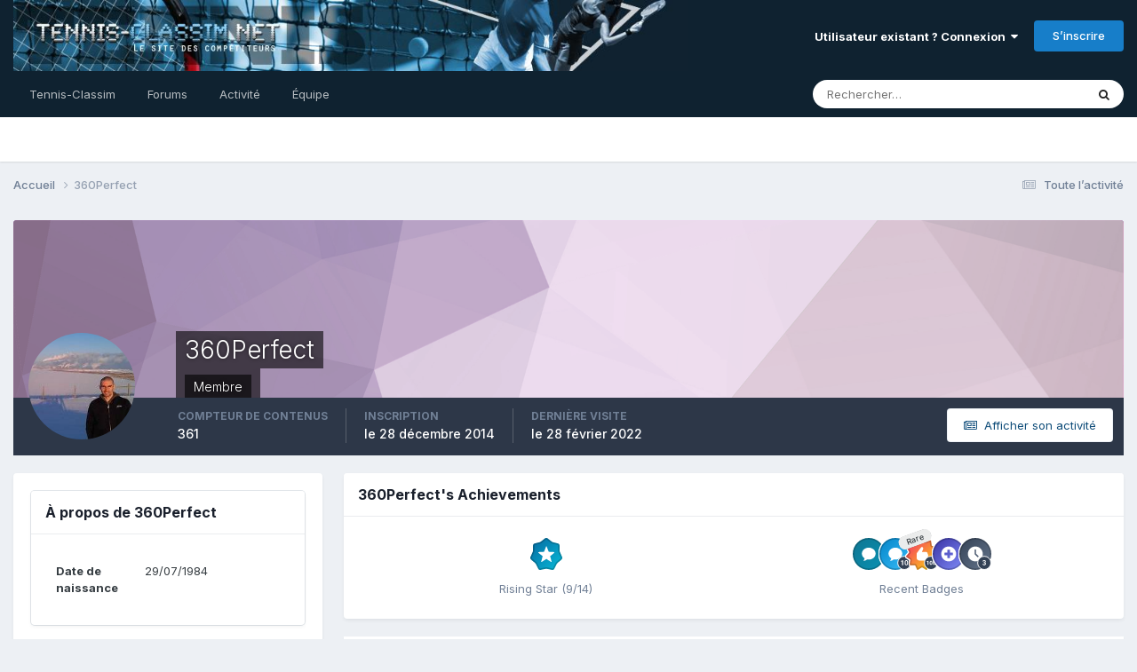

--- FILE ---
content_type: text/html;charset=UTF-8
request_url: https://forums.tennis-classim.net/profile/21746-360perfect/
body_size: 14080
content:
<!DOCTYPE html>
<html lang="fr-FR" dir="ltr">
	<head>
		<meta charset="utf-8">
        
		<title>360Perfect - Forums Tennis-Classim</title>
		
			<script>
  (function(i,s,o,g,r,a,m){i['GoogleAnalyticsObject']=r;i[r]=i[r]||function(){
  (i[r].q=i[r].q||[]).push(arguments)},i[r].l=1*new Date();a=s.createElement(o),
  m=s.getElementsByTagName(o)[0];a.async=1;a.src=g;m.parentNode.insertBefore(a,m)
  })(window,document,'script','//www.google-analytics.com/analytics.js','ga');

  ga('create', 'UA-141891-3', 'auto');
  ga('send', 'pageview');

</script>
		
		
		
		

	<meta name="viewport" content="width=device-width, initial-scale=1">


	
	


	<meta name="twitter:card" content="summary" />




	
		
			
				<meta property="og:site_name" content="Forums Tennis-Classim">
			
		
	

	
		
			
				<meta property="og:locale" content="fr_FR">
			
		
	


	
		<link rel="canonical" href="https://forums.tennis-classim.net/profile/21746-360perfect/" />
	





<link rel="manifest" href="https://forums.tennis-classim.net/manifest.webmanifest/">
<meta name="msapplication-config" content="https://forums.tennis-classim.net/browserconfig.xml/">
<meta name="msapplication-starturl" content="/">
<meta name="application-name" content="Forums Tennis-Classim">
<meta name="apple-mobile-web-app-title" content="Forums Tennis-Classim">

	<meta name="theme-color" content="#ffffff">










<link rel="preload" href="//forums.tennis-classim.net/applications/core/interface/font/fontawesome-webfont.woff2?v=4.7.0" as="font" crossorigin="anonymous">
		


	<link rel="preconnect" href="https://fonts.googleapis.com">
	<link rel="preconnect" href="https://fonts.gstatic.com" crossorigin>
	
		<link href="https://fonts.googleapis.com/css2?family=Inter:wght@300;400;500;600;700&display=swap" rel="stylesheet">
	



	<link rel='stylesheet' href='https://forums.tennis-classim.net/uploads/css_built_3/341e4a57816af3ba440d891ca87450ff_framework.css?v=2b2ec338791735210561' media='all'>

	<link rel='stylesheet' href='https://forums.tennis-classim.net/uploads/css_built_3/05e81b71abe4f22d6eb8d1a929494829_responsive.css?v=2b2ec338791735210561' media='all'>

	<link rel='stylesheet' href='https://forums.tennis-classim.net/uploads/css_built_3/20446cf2d164adcc029377cb04d43d17_flags.css?v=2b2ec338791735210561' media='all'>

	<link rel='stylesheet' href='https://forums.tennis-classim.net/uploads/css_built_3/90eb5adf50a8c640f633d47fd7eb1778_core.css?v=2b2ec338791735210561' media='all'>

	<link rel='stylesheet' href='https://forums.tennis-classim.net/uploads/css_built_3/5a0da001ccc2200dc5625c3f3934497d_core_responsive.css?v=2b2ec338791735210561' media='all'>

	<link rel='stylesheet' href='https://forums.tennis-classim.net/uploads/css_built_3/ffdbd8340d5c38a97b780eeb2549bc3f_profiles.css?v=2b2ec338791735210561' media='all'>

	<link rel='stylesheet' href='https://forums.tennis-classim.net/uploads/css_built_3/f2ef08fd7eaff94a9763df0d2e2aaa1f_streams.css?v=2b2ec338791735210561' media='all'>

	<link rel='stylesheet' href='https://forums.tennis-classim.net/uploads/css_built_3/9be4fe0d9dd3ee2160f368f53374cd3f_leaderboard.css?v=2b2ec338791735210561' media='all'>

	<link rel='stylesheet' href='https://forums.tennis-classim.net/uploads/css_built_3/125515e1b6f230e3adf3a20c594b0cea_profiles_responsive.css?v=2b2ec338791735210561' media='all'>





<link rel='stylesheet' href='https://forums.tennis-classim.net/uploads/css_built_3/258adbb6e4f3e83cd3b355f84e3fa002_custom.css?v=2b2ec338791735210561' media='all'>




		
		

	
	<link rel='shortcut icon' href='https://forums.tennis-classim.net/uploads/monthly_2024_12/favicon-32x32.png' type="image/png">

	</head>
	<body class='ipsApp ipsApp_front ipsJS_none ipsClearfix' data-controller='core.front.core.app' data-message="" data-pageApp='core' data-pageLocation='front' data-pageModule='members' data-pageController='profile' data-pageID='21746'  >
		
        

        

		<a href='#ipsLayout_mainArea' class='ipsHide' title='Aller au contenu principal de cette page' accesskey='m'>Aller au contenu</a>
		





		<div id='ipsLayout_header' class='ipsClearfix'>
			<header>
				<div class='ipsLayout_container'>
					


<a href='https://forums.tennis-classim.net/' id='elLogo' accesskey='1'><img src="https://forums.tennis-classim.net/uploads/monthly_2024_12/header.jpg.65efb61ba91048706e7468aeeb9ea892.jpg" alt='Forums Tennis-Classim'></a>

					
						

	<ul id='elUserNav' class='ipsList_inline cSignedOut ipsResponsive_showDesktop'>
		
        
		
        
        
            
            <li id='elSignInLink'>
                <a href='https://forums.tennis-classim.net/login/' data-ipsMenu-closeOnClick="false" data-ipsMenu id='elUserSignIn'>
                    Utilisateur existant ? Connexion &nbsp;<i class='fa fa-caret-down'></i>
                </a>
                
<div id='elUserSignIn_menu' class='ipsMenu ipsMenu_auto ipsHide'>
	<form accept-charset='utf-8' method='post' action='https://forums.tennis-classim.net/login/'>
		<input type="hidden" name="csrfKey" value="1f37e65df01cbf8603c55224a2201144">
		<input type="hidden" name="ref" value="aHR0cHM6Ly9mb3J1bXMudGVubmlzLWNsYXNzaW0ubmV0L3Byb2ZpbGUvMjE3NDYtMzYwcGVyZmVjdC8=">
		<div data-role="loginForm">
			
			
			
				
<div class="ipsPad ipsForm ipsForm_vertical">
	<h4 class="ipsType_sectionHead">Connexion</h4>
	<br><br>
	<ul class='ipsList_reset'>
		<li class="ipsFieldRow ipsFieldRow_noLabel ipsFieldRow_fullWidth">
			
			
				<input type="text" placeholder="Pseudo" name="auth" autocomplete="username">
			
		</li>
		<li class="ipsFieldRow ipsFieldRow_noLabel ipsFieldRow_fullWidth">
			<input type="password" placeholder="Mot de passe" name="password" autocomplete="current-password">
		</li>
		<li class="ipsFieldRow ipsFieldRow_checkbox ipsClearfix">
			<span class="ipsCustomInput">
				<input type="checkbox" name="remember_me" id="remember_me_checkbox" value="1" checked aria-checked="true">
				<span></span>
			</span>
			<div class="ipsFieldRow_content">
				<label class="ipsFieldRow_label" for="remember_me_checkbox">Se souvenir de moi</label>
				<span class="ipsFieldRow_desc">Non recommandé sur les ordinateurs partagés</span>
			</div>
		</li>
		<li class="ipsFieldRow ipsFieldRow_fullWidth">
			<button type="submit" name="_processLogin" value="usernamepassword" class="ipsButton ipsButton_primary ipsButton_small" id="elSignIn_submit">Connexion</button>
			
				<p class="ipsType_right ipsType_small">
					
						<a href='https://forums.tennis-classim.net/lostpassword/' data-ipsDialog data-ipsDialog-title='Mot de passe oublié ?'>
					
					Mot de passe oublié ?</a>
				</p>
			
		</li>
	</ul>
</div>
			
		</div>
	</form>
</div>
            </li>
            
        
		
			<li>
				
					<a href='https://forums.tennis-classim.net/register/'  id='elRegisterButton' class='ipsButton ipsButton_normal ipsButton_primary'>S’inscrire</a>
				
			</li>
		
	</ul>

						
<ul class='ipsMobileHamburger ipsList_reset ipsResponsive_hideDesktop'>
	<li data-ipsDrawer data-ipsDrawer-drawerElem='#elMobileDrawer'>
		<a href='#' >
			
			
				
			
			
			
			<i class='fa fa-navicon'></i>
		</a>
	</li>
</ul>
					
				</div>
			</header>
			

	<nav data-controller='core.front.core.navBar' class=' ipsResponsive_showDesktop'>
		<div class='ipsNavBar_primary ipsLayout_container '>
			<ul data-role="primaryNavBar" class='ipsClearfix'>
				


	
		
		
		<li  id='elNavSecondary_1' data-role="navBarItem" data-navApp="core" data-navExt="CustomItem">
			
			
				<a href="http://www.tennis-classim.net/"  data-navItem-id="1" >
					Tennis-Classim<span class='ipsNavBar_active__identifier'></span>
				</a>
			
			
		</li>
	
	

	
	

	
		
		
		<li  id='elNavSecondary_8' data-role="navBarItem" data-navApp="forums" data-navExt="Forums">
			
			
				<a href="https://forums.tennis-classim.net"  data-navItem-id="8" >
					Forums<span class='ipsNavBar_active__identifier'></span>
				</a>
			
			
		</li>
	
	

	
		
		
		<li  id='elNavSecondary_2' data-role="navBarItem" data-navApp="core" data-navExt="CustomItem">
			
			
				<a href="https://forums.tennis-classim.net/discover/"  data-navItem-id="2" >
					Activité<span class='ipsNavBar_active__identifier'></span>
				</a>
			
			
				<ul class='ipsNavBar_secondary ipsHide' data-role='secondaryNavBar'>
					


	
		
		
		<li  id='elNavSecondary_3' data-role="navBarItem" data-navApp="core" data-navExt="AllActivity">
			
			
				<a href="https://forums.tennis-classim.net/discover/"  data-navItem-id="3" >
					Toute l’activité<span class='ipsNavBar_active__identifier'></span>
				</a>
			
			
		</li>
	
	

	
		
		
		<li  id='elNavSecondary_4' data-role="navBarItem" data-navApp="core" data-navExt="YourActivityStreams">
			
			
				<a href="#"  data-navItem-id="4" >
					Flux de mon activité<span class='ipsNavBar_active__identifier'></span>
				</a>
			
			
		</li>
	
	

	
		
		
		<li  id='elNavSecondary_5' data-role="navBarItem" data-navApp="core" data-navExt="YourActivityStreamsItem">
			
			
				<a href="https://forums.tennis-classim.net/discover/unread/"  data-navItem-id="5" >
					Contenu non lu<span class='ipsNavBar_active__identifier'></span>
				</a>
			
			
		</li>
	
	

	
		
		
		<li  id='elNavSecondary_6' data-role="navBarItem" data-navApp="core" data-navExt="YourActivityStreamsItem">
			
			
				<a href="https://forums.tennis-classim.net/discover/content-started/"  data-navItem-id="6" >
					Contenu que j’ai commencé<span class='ipsNavBar_active__identifier'></span>
				</a>
			
			
		</li>
	
	

	
		
		
		<li  id='elNavSecondary_7' data-role="navBarItem" data-navApp="core" data-navExt="Search">
			
			
				<a href="https://forums.tennis-classim.net/search/"  data-navItem-id="7" >
					Rechercher<span class='ipsNavBar_active__identifier'></span>
				</a>
			
			
		</li>
	
	

					<li class='ipsHide' id='elNavigationMore_2' data-role='navMore'>
						<a href='#' data-ipsMenu data-ipsMenu-appendTo='#elNavigationMore_2' id='elNavigationMore_2_dropdown'>Plus <i class='fa fa-caret-down'></i></a>
						<ul class='ipsHide ipsMenu ipsMenu_auto' id='elNavigationMore_2_dropdown_menu' data-role='moreDropdown'></ul>
					</li>
				</ul>
			
		</li>
	
	

	
		
		
		<li  id='elNavSecondary_10' data-role="navBarItem" data-navApp="core" data-navExt="StaffDirectory">
			
			
				<a href="https://forums.tennis-classim.net/staff/"  data-navItem-id="10" >
					Équipe<span class='ipsNavBar_active__identifier'></span>
				</a>
			
			
		</li>
	
	

	
	

	
	

	
	

				<li class='ipsHide' id='elNavigationMore' data-role='navMore'>
					<a href='#' data-ipsMenu data-ipsMenu-appendTo='#elNavigationMore' id='elNavigationMore_dropdown'>Plus</a>
					<ul class='ipsNavBar_secondary ipsHide' data-role='secondaryNavBar'>
						<li class='ipsHide' id='elNavigationMore_more' data-role='navMore'>
							<a href='#' data-ipsMenu data-ipsMenu-appendTo='#elNavigationMore_more' id='elNavigationMore_more_dropdown'>Plus <i class='fa fa-caret-down'></i></a>
							<ul class='ipsHide ipsMenu ipsMenu_auto' id='elNavigationMore_more_dropdown_menu' data-role='moreDropdown'></ul>
						</li>
					</ul>
				</li>
			</ul>
			

	<div id="elSearchWrapper">
		<div id='elSearch' data-controller="core.front.core.quickSearch">
			<form accept-charset='utf-8' action='//forums.tennis-classim.net/search/?do=quicksearch' method='post'>
                <input type='search' id='elSearchField' placeholder='Rechercher…' name='q' autocomplete='off' aria-label='Rechercher'>
                <details class='cSearchFilter'>
                    <summary class='cSearchFilter__text'></summary>
                    <ul class='cSearchFilter__menu'>
                        
                        <li><label><input type="radio" name="type" value="all"  checked><span class='cSearchFilter__menuText'>N’importe où</span></label></li>
                        
                        
                            <li><label><input type="radio" name="type" value="forums_topic"><span class='cSearchFilter__menuText'>Sujets</span></label></li>
                        
                            <li><label><input type="radio" name="type" value="core_members"><span class='cSearchFilter__menuText'>Membres</span></label></li>
                        
                    </ul>
                </details>
				<button class='cSearchSubmit' type="submit" aria-label='Rechercher'><i class="fa fa-search"></i></button>
			</form>
		</div>
	</div>

		</div>
	</nav>

			
<ul id='elMobileNav' class='ipsResponsive_hideDesktop' data-controller='core.front.core.mobileNav'>
	
		
			<li id='elMobileBreadcrumb'>
				<a href='https://forums.tennis-classim.net/'>
					<span>Accueil</span>
				</a>
			</li>
		
	
	
	
	<li >
		<a data-action="defaultStream" href='https://forums.tennis-classim.net/discover/'><i class="fa fa-newspaper-o" aria-hidden="true"></i></a>
	</li>

	

	
		<li class='ipsJS_show'>
			<a href='https://forums.tennis-classim.net/search/'><i class='fa fa-search'></i></a>
		</li>
	
</ul>
		</div>
		<main id='ipsLayout_body' class='ipsLayout_container'>
			<div id='ipsLayout_contentArea'>
				<div id='ipsLayout_contentWrapper'>
					
<nav class='ipsBreadcrumb ipsBreadcrumb_top ipsFaded_withHover'>
	

	<ul class='ipsList_inline ipsPos_right'>
		
		<li >
			<a data-action="defaultStream" class='ipsType_light '  href='https://forums.tennis-classim.net/discover/'><i class="fa fa-newspaper-o" aria-hidden="true"></i> <span>Toute l’activité</span></a>
		</li>
		
	</ul>

	<ul data-role="breadcrumbList">
		<li>
			<a title="Accueil" href='https://forums.tennis-classim.net/'>
				<span>Accueil <i class='fa fa-angle-right'></i></span>
			</a>
		</li>
		
		
			<li>
				
					<a href='https://forums.tennis-classim.net/profile/21746-360perfect/'>
						<span>360Perfect </span>
					</a>
				
			</li>
		
	</ul>
</nav>
					
					<div id='ipsLayout_mainArea'>
						
						
						
						

	




						

<!-- When altering this template be sure to also check for similar in the hovercard -->
<div data-controller='core.front.profile.main'>
	

<header data-role="profileHeader">
    <div class='ipsPageHead_special ' id='elProfileHeader' data-controller='core.global.core.coverPhoto' data-url="https://forums.tennis-classim.net/profile/21746-360perfect/?csrfKey=1f37e65df01cbf8603c55224a2201144" data-coverOffset='0'>
        
        <div class='ipsCoverPhoto_container' style="background-color: hsl(296, 100%, 80% )">
            <img src='https://forums.tennis-classim.net/uploads/set_resources_3/84c1e40ea0e759e3f1505eb1788ddf3c_pattern.png' class='ipsCoverPhoto_photo' data-action="toggleCoverPhoto" alt=''>
        </div>
        
        
        <div class='ipsColumns ipsColumns_collapsePhone' data-hideOnCoverEdit>
            <div class='ipsColumn ipsColumn_fixed ipsColumn_narrow ipsPos_center' id='elProfilePhoto'>
                
                <a href="//forums-tennis-classim-net.s3.eu-west-3.amazonaws.com/uploads/monthly_2017_09/dom.jpg.db8251c5bb8cf2164d31220aa40cefc7.jpg" data-ipsLightbox class='ipsUserPhoto ipsUserPhoto_xlarge'>
                    <img src='//forums-tennis-classim-net.s3.eu-west-3.amazonaws.com/uploads/monthly_2017_09/dom.jpg.db8251c5bb8cf2164d31220aa40cefc7.thumb.jpg.8cb42c4ddb016cb52a92129141285af7.jpg' alt=''>
                </a>
                
                
            </div>
            <div class='ipsColumn ipsColumn_fluid'>
                <div class='ipsPos_left ipsPad cProfileHeader_name ipsType_normal'>
                    <h1 class='ipsType_reset ipsPageHead_barText'>
                        360Perfect

                        
                        
                    </h1>
                    <span>
						<span class='ipsPageHead_barText'>
					
						<span class='ipsPageHead_barText'><span style='color:#'>Membre</span></span>
					</span>

					</span>
                </div>
                
                <ul class='ipsList_inline ipsPad ipsResponsive_hidePhone ipsResponsive_block ipsPos_left'>
                    
                    <li>

<div data-followApp='core' data-followArea='member' data-followID='21746'  data-controller='core.front.core.followButton'>
	
		

	
</div></li>
                    
                    
                </ul>
                
            </div>
        </div>
    </div>

    <div class='ipsGrid ipsAreaBackground ipsPad ipsResponsive_showPhone ipsResponsive_block'>
        
        
        

        
        
        <div data-role='switchView' class='ipsGrid_span12'>
            <div data-action="goToProfile" data-type='phone' class='ipsHide'>
                <a href='https://forums.tennis-classim.net/profile/21746-360perfect/' class='ipsButton ipsButton_veryLight ipsButton_small ipsButton_fullWidth' title="Profil de 360Perfect"><i class='fa fa-user'></i></a>
            </div>
            <div data-action="browseContent" data-type='phone' class=''>
                <a href="https://forums.tennis-classim.net/profile/21746-360perfect/content/" rel="nofollow" class='ipsButton ipsButton_veryLight ipsButton_small ipsButton_fullWidth'  title="Contenu de 360Perfect"><i class='fa fa-newspaper-o'></i></a>
            </div>
        </div>
    </div>

    <div id='elProfileStats' class='ipsClearfix sm:ipsPadding ipsResponsive_pull'>
        <div data-role='switchView' class='ipsResponsive_hidePhone ipsPos_right'>
            <a href='https://forums.tennis-classim.net/profile/21746-360perfect/' class='ipsButton ipsButton_veryLight ipsButton_small ipsPos_right ipsHide' data-action="goToProfile" data-type='full' title="Profil de 360Perfect"><i class='fa fa-user'></i> <span class='ipsResponsive_showDesktop ipsResponsive_inline'>&nbsp;Afficher le profil</span></a>
            <a href="https://forums.tennis-classim.net/profile/21746-360perfect/content/" rel="nofollow" class='ipsButton ipsButton_veryLight ipsButton_small ipsPos_right ' data-action="browseContent" data-type='full' title="Contenu de 360Perfect"><i class='fa fa-newspaper-o'></i> <span class='ipsResponsive_showDesktop ipsResponsive_inline'>&nbsp;Afficher son activité</span></a>
        </div>
        <ul class='ipsList_reset ipsFlex ipsFlex-ai:center ipsFlex-fw:wrap ipsPos_left ipsResponsive_noFloat'>
            <li>
                <h4 class='ipsType_minorHeading'>Compteur de contenus</h4>
                361
            </li>
            <li>
                <h4 class='ipsType_minorHeading'>Inscription</h4>
                <time datetime='2014-12-28T17:26:52Z' title='28/12/2014 17:26' data-short='11 a'>le 28 décembre 2014</time>
            </li>
            
            <li>
                <h4 class='ipsType_minorHeading'>Dernière visite</h4>
                <span>
					
                    <time datetime='2022-02-28T13:40:44Z' title='28/02/2022 13:40' data-short='3 a'>le 28 février 2022</time>
				</span>
            </li>
            
            
        </ul>
    </div>
</header>
	<div data-role="profileContent" class='ipsSpacer_top'>

		<div class='ipsColumns ipsColumns_collapseTablet' data-controller="core.front.profile.body">
			<div class='ipsColumn ipsColumn_fixed ipsColumn_veryWide' id='elProfileInfoColumn'>
				<div class='ipsPadding ipsBox ipsResponsive_pull'>
					
					

					
					
					
                        
                    
					
	 				
						<div class='ipsWidget ipsWidget_vertical cProfileSidebarBlock ipsBox ipsBox--child ipsSpacer_bottom' data-location='defaultFields'>
							<h2 class='ipsWidget_title ipsType_reset'>À propos de 360Perfect</h2>
							<div class='ipsWidget_inner ipsPad'>
								
								<ul class='ipsDataList ipsDataList_reducedSpacing cProfileFields'>
									
									
										<li class='ipsDataItem'>
											<span class='ipsDataItem_generic ipsDataItem_size3 ipsType_break'><strong>Date de naissance</strong></span>
											<span class='ipsDataItem_generic'>29/07/1984</span>
										</li>
									
								</ul>
							</div>
						</div>
					
					
						
						<div class='ipsWidget ipsWidget_vertical cProfileSidebarBlock ipsBox ipsBox--child ipsSpacer_bottom' data-location='customFields'>
							
                                <h2 class='ipsWidget_title ipsType_reset'>Profile Information</h2>
                            
                            <div class='ipsWidget_inner ipsPad'>
								<ul class='ipsDataList ipsDataList_reducedSpacing cProfileFields'>
									
									
										<li class='ipsDataItem ipsType_break'>
											
												<span class='ipsDataItem_generic ipsDataItem_size3 ipsType_break'><strong>Sexe</strong></span>
												<div class='ipsDataItem_generic'><div class='ipsType_break ipsContained'>Homme</div></div>
											
										</li>
									
									
								</ul>
							</div>
						</div>
						
					
						
						<div class='ipsWidget ipsWidget_vertical cProfileSidebarBlock ipsBox ipsBox--child ipsSpacer_bottom' data-location='customFields'>
							
                                <h2 class='ipsWidget_title ipsType_reset'>Info Tennis</h2>
                            
                            <div class='ipsWidget_inner ipsPad'>
								<ul class='ipsDataList ipsDataList_reducedSpacing cProfileFields'>
									
									
										<li class='ipsDataItem ipsType_break'>
											
												<span class='ipsDataItem_generic ipsDataItem_size3 ipsType_break'><strong>Classement</strong></span>
												<div class='ipsDataItem_generic'><div class='ipsType_break ipsContained'>non renseigné</div></div>
											
										</li>
									
									
									
										<li class='ipsDataItem ipsType_break'>
											
												<span class='ipsDataItem_generic ipsDataItem_size3 ipsType_break'><strong>Ligue</strong></span>
												<div class='ipsDataItem_generic'><div class='ipsType_break ipsContained'>non renseigné</div></div>
											
										</li>
									
									
									
										<li class='ipsDataItem ipsType_break'>
											
												<span class='ipsDataItem_generic ipsDataItem_size3 ipsType_break'><strong>Raquette</strong></span>
												<div class='ipsDataItem_generic'><div class='ipsType_break ipsContained'>non renseigné</div></div>
											
										</li>
									
									
									
										<li class='ipsDataItem ipsType_break'>
											
												<span class='ipsDataItem_generic ipsDataItem_size3 ipsType_break'><strong>Joueur préféré</strong></span>
												<div class='ipsDataItem_generic'><div class='ipsType_break ipsContained'>Djokokokakao</div></div>
											
										</li>
									
									
								</ul>
							</div>
						</div>
						
					
					
					
						<div class='ipsWidget ipsWidget_vertical cProfileSidebarBlock ipsBox ipsBox--child ipsSpacer_bottom' data-controller='core.front.profile.toggleBlock'>
							


	
	<h2 class='ipsWidget_title ipsType_reset'>
		

		Visiteurs récents du profil
	</h2>
	<div class='ipsWidget_inner ipsPad'>
		<span class='ipsType_light'>
			2 409 visualisations du profil 
		</span>
		
			<ul class='ipsDataList ipsDataList_reducedSpacing ipsSpacer_top'>
			
				<li class='ipsDataItem'>
					<div class='ipsType_center ipsDataItem_icon'>
						


	<a href="https://forums.tennis-classim.net/profile/21341-trollix/" rel="nofollow" data-ipsHover data-ipsHover-width="370" data-ipsHover-target="https://forums.tennis-classim.net/profile/21341-trollix/?do=hovercard" class="ipsUserPhoto ipsUserPhoto_tiny" title="Aller sur le profil de trollix">
		<img src='//forums-tennis-classim-net.s3.eu-west-3.amazonaws.com/uploads/profile/photo-thumb-21341.png' alt='trollix' loading="lazy">
	</a>

					</div>
					<div class='ipsDataItem_main'>
						<h3 class='ipsDataItem_title'>


<a href='https://forums.tennis-classim.net/profile/21341-trollix/' rel="nofollow" data-ipsHover data-ipsHover-width='370' data-ipsHover-target='https://forums.tennis-classim.net/profile/21341-trollix/?do=hovercard&amp;referrer=https%253A%252F%252Fforums.tennis-classim.net%252Fprofile%252F21746-360perfect%252F' title="Aller sur le profil de trollix" class="ipsType_break">trollix</a></h3>
						<p class='ipsDataItem_meta ipsType_light'><time datetime='2022-01-12T15:34:38Z' title='12/01/2022 15:34' data-short='4 a'>le 12 janvier 2022</time></p>
					</div>
				</li>
			
				<li class='ipsDataItem'>
					<div class='ipsType_center ipsDataItem_icon'>
						


	<a href="https://forums.tennis-classim.net/profile/22372-sonlam77/" rel="nofollow" data-ipsHover data-ipsHover-width="370" data-ipsHover-target="https://forums.tennis-classim.net/profile/22372-sonlam77/?do=hovercard" class="ipsUserPhoto ipsUserPhoto_tiny" title="Aller sur le profil de Sonlam77">
		<img src='https://forums.tennis-classim.net/uploads/set_resources_3/84c1e40ea0e759e3f1505eb1788ddf3c_default_photo.png' alt='Sonlam77' loading="lazy">
	</a>

					</div>
					<div class='ipsDataItem_main'>
						<h3 class='ipsDataItem_title'>


<a href='https://forums.tennis-classim.net/profile/22372-sonlam77/' rel="nofollow" data-ipsHover data-ipsHover-width='370' data-ipsHover-target='https://forums.tennis-classim.net/profile/22372-sonlam77/?do=hovercard&amp;referrer=https%253A%252F%252Fforums.tennis-classim.net%252Fprofile%252F21746-360perfect%252F' title="Aller sur le profil de Sonlam77" class="ipsType_break">Sonlam77</a></h3>
						<p class='ipsDataItem_meta ipsType_light'><time datetime='2021-12-02T16:24:04Z' title='02/12/2021 16:24' data-short='4 a'>le 2 décembre 2021</time></p>
					</div>
				</li>
			
				<li class='ipsDataItem'>
					<div class='ipsType_center ipsDataItem_icon'>
						


	<a href="https://forums.tennis-classim.net/profile/23304-ace/" rel="nofollow" data-ipsHover data-ipsHover-width="370" data-ipsHover-target="https://forums.tennis-classim.net/profile/23304-ace/?do=hovercard" class="ipsUserPhoto ipsUserPhoto_tiny" title="Aller sur le profil de Ace">
		<img src='//forums-tennis-classim-net.s3.eu-west-3.amazonaws.com/uploads/monthly_2016_12/acelogo.jpg.ebe9c7df2e32d2514f34c7829b5d3229.thumb.jpg.d43768bc93b2f4dd08b7faea71b02f9f.jpg' alt='Ace' loading="lazy">
	</a>

					</div>
					<div class='ipsDataItem_main'>
						<h3 class='ipsDataItem_title'>


<a href='https://forums.tennis-classim.net/profile/23304-ace/' rel="nofollow" data-ipsHover data-ipsHover-width='370' data-ipsHover-target='https://forums.tennis-classim.net/profile/23304-ace/?do=hovercard&amp;referrer=https%253A%252F%252Fforums.tennis-classim.net%252Fprofile%252F21746-360perfect%252F' title="Aller sur le profil de Ace" class="ipsType_break">Ace</a></h3>
						<p class='ipsDataItem_meta ipsType_light'><time datetime='2021-11-21T14:53:32Z' title='21/11/2021 14:53' data-short='4 a'>le 21 novembre 2021</time></p>
					</div>
				</li>
			
				<li class='ipsDataItem'>
					<div class='ipsType_center ipsDataItem_icon'>
						


	<a href="https://forums.tennis-classim.net/profile/23374-meetcho/" rel="nofollow" data-ipsHover data-ipsHover-width="370" data-ipsHover-target="https://forums.tennis-classim.net/profile/23374-meetcho/?do=hovercard" class="ipsUserPhoto ipsUserPhoto_tiny" title="Aller sur le profil de Meetcho">
		<img src='//forums-tennis-classim-net.s3.eu-west-3.amazonaws.com/uploads/monthly_2016_07/0cd5a8b203b3cb8ede6bb5dd0bf8b20d.jpg.718409ba1d7ec6c4ed60aa3927359451.thumb.jpg.45996ac8559098ffb0f8ada82472f088.jpg' alt='Meetcho' loading="lazy">
	</a>

					</div>
					<div class='ipsDataItem_main'>
						<h3 class='ipsDataItem_title'>


<a href='https://forums.tennis-classim.net/profile/23374-meetcho/' rel="nofollow" data-ipsHover data-ipsHover-width='370' data-ipsHover-target='https://forums.tennis-classim.net/profile/23374-meetcho/?do=hovercard&amp;referrer=https%253A%252F%252Fforums.tennis-classim.net%252Fprofile%252F21746-360perfect%252F' title="Aller sur le profil de Meetcho" class="ipsType_break">Meetcho</a></h3>
						<p class='ipsDataItem_meta ipsType_light'><time datetime='2021-11-20T23:32:22Z' title='20/11/2021 23:32' data-short='4 a'>le 20 novembre 2021</time></p>
					</div>
				</li>
			
				<li class='ipsDataItem'>
					<div class='ipsType_center ipsDataItem_icon'>
						


	<a href="https://forums.tennis-classim.net/profile/6966-denebola/" rel="nofollow" data-ipsHover data-ipsHover-width="370" data-ipsHover-target="https://forums.tennis-classim.net/profile/6966-denebola/?do=hovercard" class="ipsUserPhoto ipsUserPhoto_tiny" title="Aller sur le profil de denebola">
		<img src='//forums-tennis-classim-net.s3.eu-west-3.amazonaws.com/uploads/profile/photo-thumb-6966.jpg' alt='denebola' loading="lazy">
	</a>

					</div>
					<div class='ipsDataItem_main'>
						<h3 class='ipsDataItem_title'>


<a href='https://forums.tennis-classim.net/profile/6966-denebola/' rel="nofollow" data-ipsHover data-ipsHover-width='370' data-ipsHover-target='https://forums.tennis-classim.net/profile/6966-denebola/?do=hovercard&amp;referrer=https%253A%252F%252Fforums.tennis-classim.net%252Fprofile%252F21746-360perfect%252F' title="Aller sur le profil de denebola" class="ipsType_break">denebola</a></h3>
						<p class='ipsDataItem_meta ipsType_light'><time datetime='2021-11-20T18:11:25Z' title='20/11/2021 18:11' data-short='4 a'>le 20 novembre 2021</time></p>
					</div>
				</li>
			
				<li class='ipsDataItem'>
					<div class='ipsType_center ipsDataItem_icon'>
						


	<a href="https://forums.tennis-classim.net/profile/21516-ninjasiatik/" rel="nofollow" data-ipsHover data-ipsHover-width="370" data-ipsHover-target="https://forums.tennis-classim.net/profile/21516-ninjasiatik/?do=hovercard" class="ipsUserPhoto ipsUserPhoto_tiny" title="Aller sur le profil de Ninjasiatik">
		<img src='//forums-tennis-classim-net.s3.eu-west-3.amazonaws.com/uploads/monthly_2018_12/shapovalov.thumb.jpg.dc6635675cf2f9c0dc4da93a98358e96.jpg' alt='Ninjasiatik' loading="lazy">
	</a>

					</div>
					<div class='ipsDataItem_main'>
						<h3 class='ipsDataItem_title'>


<a href='https://forums.tennis-classim.net/profile/21516-ninjasiatik/' rel="nofollow" data-ipsHover data-ipsHover-width='370' data-ipsHover-target='https://forums.tennis-classim.net/profile/21516-ninjasiatik/?do=hovercard&amp;referrer=https%253A%252F%252Fforums.tennis-classim.net%252Fprofile%252F21746-360perfect%252F' title="Aller sur le profil de Ninjasiatik" class="ipsType_break">Ninjasiatik</a></h3>
						<p class='ipsDataItem_meta ipsType_light'><time datetime='2021-07-08T08:44:46Z' title='08/07/2021 08:44' data-short='4 a'>le 8 juillet 2021</time></p>
					</div>
				</li>
			
			</ul>
		
	</div>

		
						</div>
					
				</div>

			</div>
			<section class='ipsColumn ipsColumn_fluid'>
				
					<div class='ipsWidget ipsBox ipsMargin_bottom'>
						<h2 class='ipsWidget_title ipsType_reset ipsFlex ipsFlex-ai:center ipsFlex-jc:between'>
							<span>
								
									360Perfect's Achievements
								
							</span>
						</h2>
						<div class='ipsWidget_inner ipsPadding_horizontal ipsPadding_vertical:half ipsType_center cProfileAchievements'>
							
								<div class='ipsFlex ipsFlex-fd:column ipsFlex-ai:center ipsPadding_vertical:half'>
									
<img src='//forums-tennis-classim-net.s3.eu-west-3.amazonaws.com/uploads/monthly_2024_12/9_RisingStar.svg' loading="lazy" alt="Rising Star" class="ipsDimension:4" data-ipsTooltip title="Rang: Rising Star (9/14)">
									<h3 class='ipsType_reset ipsType_unbold ipsType_medium ipsType_light ipsMargin_top:half'>
                                        Rising Star (9/14)
									</h3>
								</div>
							
							
									
								
									<a href="https://forums.tennis-classim.net/profile/21746-360perfect/badges/" data-action="badgeLog" title="360Perfect's Badges" class='ipsPadding_vertical:half ipsRadius'>
										<ul class="ipsCaterpillar ipsFlex-jc:center">
											
												<li class='ipsCaterpillar__item'>
													

<span class='ipsPos_relative'>
    <img src='//forums-tennis-classim-net.s3.eu-west-3.amazonaws.com/uploads/monthly_2024_12/FirstPost.svg' loading="lazy" alt="First Post" class='ipsOutline ipsDimension:4' data-ipsTooltip title='First Post'>
    
</span>
												</li>
											
												<li class='ipsCaterpillar__item'>
													

<span class='ipsPos_relative'>
    <img src='//forums-tennis-classim-net.s3.eu-west-3.amazonaws.com/uploads/monthly_2024_12/TenPosts.svg' loading="lazy" alt="Collaborator" class='ipsOutline ipsDimension:4' data-ipsTooltip title='Collaborator'>
    
</span>
												</li>
											
												<li class='ipsCaterpillar__item'>
													

<span class='ipsPos_relative'>
    <img src='//forums-tennis-classim-net.s3.eu-west-3.amazonaws.com/uploads/monthly_2024_12/OneHundredReactionsReceived.svg' loading="lazy" alt="Very Popular" class='ipsOutline ipsDimension:4' data-ipsTooltip title='Very Popular'>
    
        <span class='ipsBadge ipsBadge_small ipsBadge_rare'>Rare</span>
    
</span>
												</li>
											
												<li class='ipsCaterpillar__item'>
													

<span class='ipsPos_relative'>
    <img src='//forums-tennis-classim-net.s3.eu-west-3.amazonaws.com/uploads/monthly_2024_12/FirstTopic.svg' loading="lazy" alt="Conversation Starter" class='ipsOutline ipsDimension:4' data-ipsTooltip title='Conversation Starter'>
    
</span>
												</li>
											
												<li class='ipsCaterpillar__item'>
													

<span class='ipsPos_relative'>
    <img src='//forums-tennis-classim-net.s3.eu-west-3.amazonaws.com/uploads/monthly_2024_12/SevenDaysRegistered.svg' loading="lazy" alt="Week One Done" class='ipsOutline ipsDimension:4' data-ipsTooltip title='Week One Done'>
    
</span>
												</li>
											
										</ul>
										<h3 class='ipsType_reset ipsType_unbold ipsType_medium ipsType_light ipsMargin_top:half'>
											Recent Badges
										</h3>
									</a>
								
							
							
							
						</div>
					</div>
				

				<div class='ipsBox ipsResponsive_pull'>
					

<div id='elProfileTabs_content' class='ipsTabs_panels ipsPadding ipsAreaBackground_reset'>
	
		
			<div id="ipsTabs_elProfileTabs_elProfileTab_activity_panel" class='ipsTabs_panel ipsAreaBackground_reset'>
				
<div data-controller="core.front.statuses.statusFeed">
	
	
		<ol class='ipsStream ipsList_reset' data-role='activityStream' id='elProfileActivityOverview'>
			
				

<li class='ipsStreamItem ipsStreamItem_contentBlock ipsStreamItem_expanded ipsAreaBackground_reset ipsPad  ' data-role='activityItem' data-timestamp='1625228172'>
	<div class='ipsStreamItem_container ipsClearfix'>
		
			
			<div class='ipsStreamItem_header ipsPhotoPanel ipsPhotoPanel_mini'>
								
					<span class='ipsStreamItem_contentType' data-ipsTooltip title='Message'><i class='fa fa-comment'></i></span>
				
				

	<a href="https://forums.tennis-classim.net/profile/21746-360perfect/" rel="nofollow" data-ipsHover data-ipsHover-target="https://forums.tennis-classim.net/profile/21746-360perfect/?do=hovercard" class="ipsUserPhoto ipsUserPhoto_mini" title="Aller sur le profil de 360Perfect">
		<img src='//forums-tennis-classim-net.s3.eu-west-3.amazonaws.com/uploads/monthly_2017_09/dom.jpg.db8251c5bb8cf2164d31220aa40cefc7.thumb.jpg.8cb42c4ddb016cb52a92129141285af7.jpg' alt='360Perfect' loading="lazy">
	</a>

				<div class=''>
					
					<h2 class='ipsType_reset ipsStreamItem_title ipsContained_container ipsStreamItem_titleSmall'>
						
						
						<span class='ipsType_break ipsContained'>
							<a href='https://forums.tennis-classim.net/topic/48506-1er-tournoi/?do=findComment&amp;comment=1918103' data-linkType="link" data-searchable> 1er tournoi</a>
						</span>
						
					</h2>
					
						<p class='ipsType_reset ipsStreamItem_status ipsType_blendLinks'>
							
<a href='https://forums.tennis-classim.net/profile/21746-360perfect/' rel="nofollow" data-ipsHover data-ipsHover-width="370" data-ipsHover-target='https://forums.tennis-classim.net/profile/21746-360perfect/?do=hovercard' title="Aller sur le profil de 360Perfect" class="ipsType_break">360Perfect</a> a répondu à un(e) sujet de 
<a href='https://forums.tennis-classim.net/profile/26220-antho1981/' rel="nofollow" data-ipsHover data-ipsHover-width="370" data-ipsHover-target='https://forums.tennis-classim.net/profile/26220-antho1981/?do=hovercard' title="Aller sur le profil de Antho1981" class="ipsType_break">Antho1981</a> dans <a href='https://forums.tennis-classim.net/forum/42-tournois/'>Tournois</a>
						</p>
					
					
						
					
				</div>
			</div>
			
				<div class='ipsStreamItem_snippet ipsType_break'>
					
					 	

	<div class='ipsType_richText ipsContained ipsType_medium'>
		<div data-ipsTruncate data-ipsTruncate-type='remove' data-ipsTruncate-size='3 lines' data-ipsTruncate-watch='false'>
			3h15 contre un NC 
	6-3 7-6 contre un 30/5
 


	6-2 6-4 contre un 30/1
		</div>
	</div>


					
				</div>
				<ul class='ipsList_inline ipsStreamItem_meta ipsGap:1'>
					<li class='ipsType_light ipsType_medium'>
						
						<i class='fa fa-clock-o'></i> <time datetime='2021-07-02T12:16:12Z' title='02/07/2021 12:16' data-short='4 a'>le 2 juillet 2021</time>
						
					</li>
					
						<li class='ipsType_light ipsType_medium'>
							<a href='https://forums.tennis-classim.net/topic/48506-1er-tournoi/?do=findComment&amp;comment=1918103' class='ipsType_blendLinks'>
								
									<i class='fa fa-comment'></i> 41 réponses
								
							</a>
						</li>
					
					
					
				</ul>
			
		
	</div>
</li>
			
				

<li class='ipsStreamItem ipsStreamItem_contentBlock ipsStreamItem_expanded ipsAreaBackground_reset ipsPad  ' data-role='activityItem' data-timestamp='1624531921'>
	<div class='ipsStreamItem_container ipsClearfix'>
		
			
			<div class='ipsStreamItem_header ipsPhotoPanel ipsPhotoPanel_mini'>
								
					<span class='ipsStreamItem_contentType' data-ipsTooltip title='Message'><i class='fa fa-comment'></i></span>
				
				

	<a href="https://forums.tennis-classim.net/profile/21746-360perfect/" rel="nofollow" data-ipsHover data-ipsHover-target="https://forums.tennis-classim.net/profile/21746-360perfect/?do=hovercard" class="ipsUserPhoto ipsUserPhoto_mini" title="Aller sur le profil de 360Perfect">
		<img src='//forums-tennis-classim-net.s3.eu-west-3.amazonaws.com/uploads/monthly_2017_09/dom.jpg.db8251c5bb8cf2164d31220aa40cefc7.thumb.jpg.8cb42c4ddb016cb52a92129141285af7.jpg' alt='360Perfect' loading="lazy">
	</a>

				<div class=''>
					
					<h2 class='ipsType_reset ipsStreamItem_title ipsContained_container ipsStreamItem_titleSmall'>
						
						
						<span class='ipsType_break ipsContained'>
							<a href='https://forums.tennis-classim.net/topic/48506-1er-tournoi/?do=findComment&amp;comment=1917760' data-linkType="link" data-searchable> 1er tournoi</a>
						</span>
						
					</h2>
					
						<p class='ipsType_reset ipsStreamItem_status ipsType_blendLinks'>
							
<a href='https://forums.tennis-classim.net/profile/21746-360perfect/' rel="nofollow" data-ipsHover data-ipsHover-width="370" data-ipsHover-target='https://forums.tennis-classim.net/profile/21746-360perfect/?do=hovercard' title="Aller sur le profil de 360Perfect" class="ipsType_break">360Perfect</a> a répondu à un(e) sujet de 
<a href='https://forums.tennis-classim.net/profile/26220-antho1981/' rel="nofollow" data-ipsHover data-ipsHover-width="370" data-ipsHover-target='https://forums.tennis-classim.net/profile/26220-antho1981/?do=hovercard' title="Aller sur le profil de Antho1981" class="ipsType_break">Antho1981</a> dans <a href='https://forums.tennis-classim.net/forum/42-tournois/'>Tournois</a>
						</p>
					
					
						
					
				</div>
			</div>
			
				<div class='ipsStreamItem_snippet ipsType_break'>
					
					 	

	<div class='ipsType_richText ipsContained ipsType_medium'>
		<div data-ipsTruncate data-ipsTruncate-type='remove' data-ipsTruncate-size='3 lines' data-ipsTruncate-watch='false'>
			je me souviens de mon tout premier match en tournoi, j'etais super tendu, aucun relachement et faible niveau de jeu, je valais 30/1 - 30 a l'epoque et je gagne 6-4, 6-0 contre un 30/5. Je me suis dit heureusement que j'ai joue contre un mec bien plus faible que moi.
 


	WO au 2e tour et au 3e tour je gagne 6/0 6/0 contre un 30/3 qui etait dans un tres mauvais jour, mais au moins mentalement ce match m'avait permis de me detendre un peu. Je gagne encore jusque 30, puis je perds logiquement contre un 15/5 en ne gagnant que 4 jeux. Au final tres bon tournoi malgre la mise en route difficilement au niveau du stress.
		</div>
	</div>


					
				</div>
				<ul class='ipsList_inline ipsStreamItem_meta ipsGap:1'>
					<li class='ipsType_light ipsType_medium'>
						
						<i class='fa fa-clock-o'></i> <time datetime='2021-06-24T10:52:01Z' title='24/06/2021 10:52' data-short='4 a'>le 24 juin 2021</time>
						
					</li>
					
						<li class='ipsType_light ipsType_medium'>
							<a href='https://forums.tennis-classim.net/topic/48506-1er-tournoi/?do=findComment&amp;comment=1917760' class='ipsType_blendLinks'>
								
									<i class='fa fa-comment'></i> 41 réponses
								
							</a>
						</li>
					
					
					
				</ul>
			
		
	</div>
</li>
			
				

<li class='ipsStreamItem ipsStreamItem_contentBlock ipsStreamItem_expanded ipsAreaBackground_reset ipsPad  ' data-role='activityItem' data-timestamp='1613439584'>
	<div class='ipsStreamItem_container ipsClearfix'>
		
			
			<div class='ipsStreamItem_header ipsPhotoPanel ipsPhotoPanel_mini'>
								
					<span class='ipsStreamItem_contentType' data-ipsTooltip title='Message'><i class='fa fa-comment'></i></span>
				
				

	<a href="https://forums.tennis-classim.net/profile/21746-360perfect/" rel="nofollow" data-ipsHover data-ipsHover-target="https://forums.tennis-classim.net/profile/21746-360perfect/?do=hovercard" class="ipsUserPhoto ipsUserPhoto_mini" title="Aller sur le profil de 360Perfect">
		<img src='//forums-tennis-classim-net.s3.eu-west-3.amazonaws.com/uploads/monthly_2017_09/dom.jpg.db8251c5bb8cf2164d31220aa40cefc7.thumb.jpg.8cb42c4ddb016cb52a92129141285af7.jpg' alt='360Perfect' loading="lazy">
	</a>

				<div class=''>
					
					<h2 class='ipsType_reset ipsStreamItem_title ipsContained_container ipsStreamItem_titleSmall'>
						
						
						<span class='ipsType_break ipsContained'>
							<a href='https://forums.tennis-classim.net/topic/48217-la-confiance-en-match/?do=findComment&amp;comment=1909579' data-linkType="link" data-searchable> La confiance en match</a>
						</span>
						
					</h2>
					
						<p class='ipsType_reset ipsStreamItem_status ipsType_blendLinks'>
							
<a href='https://forums.tennis-classim.net/profile/21746-360perfect/' rel="nofollow" data-ipsHover data-ipsHover-width="370" data-ipsHover-target='https://forums.tennis-classim.net/profile/21746-360perfect/?do=hovercard' title="Aller sur le profil de 360Perfect" class="ipsType_break">360Perfect</a> a répondu à un(e) sujet de 
<a href='https://forums.tennis-classim.net/profile/26198-toutessurfaces/' rel="nofollow" data-ipsHover data-ipsHover-width="370" data-ipsHover-target='https://forums.tennis-classim.net/profile/26198-toutessurfaces/?do=hovercard' title="Aller sur le profil de ToutesSurfaces" class="ipsType_break">ToutesSurfaces</a> dans <a href='https://forums.tennis-classim.net/forum/33-pr%C3%A9paration-mentale/'>Préparation mentale</a>
						</p>
					
					
						
					
				</div>
			</div>
			
				<div class='ipsStreamItem_snippet ipsType_break'>
					
					 	

	<div class='ipsType_richText ipsContained ipsType_medium'>
		<div data-ipsTruncate data-ipsTruncate-type='remove' data-ipsTruncate-size='3 lines' data-ipsTruncate-watch='false'>
			+1 
 


	Quand tu perds le premier tu te vois deja a la maison alors tu peux jouer ton tennis librement sans avoir peur de la defaite.
		</div>
	</div>


					
				</div>
				<ul class='ipsList_inline ipsStreamItem_meta ipsGap:1'>
					<li class='ipsType_light ipsType_medium'>
						
						<i class='fa fa-clock-o'></i> <time datetime='2021-02-16T01:39:44Z' title='16/02/2021 01:39' data-short='4 a'>le 16 février 2021</time>
						
					</li>
					
						<li class='ipsType_light ipsType_medium'>
							<a href='https://forums.tennis-classim.net/topic/48217-la-confiance-en-match/?do=findComment&amp;comment=1909579' class='ipsType_blendLinks'>
								
									<i class='fa fa-comment'></i> 99 réponses
								
							</a>
						</li>
					
					
					
				</ul>
			
		
	</div>
</li>
			
				

<li class='ipsStreamItem ipsStreamItem_contentBlock ipsStreamItem_expanded ipsAreaBackground_reset ipsPad  ' data-role='activityItem' data-timestamp='1578826126'>
	<div class='ipsStreamItem_container ipsClearfix'>
		
			
			<div class='ipsStreamItem_header ipsPhotoPanel ipsPhotoPanel_mini'>
								
					<span class='ipsStreamItem_contentType' data-ipsTooltip title='Message'><i class='fa fa-comment'></i></span>
				
				

	<a href="https://forums.tennis-classim.net/profile/21746-360perfect/" rel="nofollow" data-ipsHover data-ipsHover-target="https://forums.tennis-classim.net/profile/21746-360perfect/?do=hovercard" class="ipsUserPhoto ipsUserPhoto_mini" title="Aller sur le profil de 360Perfect">
		<img src='//forums-tennis-classim-net.s3.eu-west-3.amazonaws.com/uploads/monthly_2017_09/dom.jpg.db8251c5bb8cf2164d31220aa40cefc7.thumb.jpg.8cb42c4ddb016cb52a92129141285af7.jpg' alt='360Perfect' loading="lazy">
	</a>

				<div class=''>
					
					<h2 class='ipsType_reset ipsStreamItem_title ipsContained_container ipsStreamItem_titleSmall'>
						
						
						<span class='ipsType_break ipsContained'>
							<a href='https://forums.tennis-classim.net/topic/47753-atp-cup-perth-2020/?do=findComment&amp;comment=1870219' data-linkType="link" data-searchable> ATP Cup - Perth 2020</a>
						</span>
						
					</h2>
					
						<p class='ipsType_reset ipsStreamItem_status ipsType_blendLinks'>
							
<a href='https://forums.tennis-classim.net/profile/21746-360perfect/' rel="nofollow" data-ipsHover data-ipsHover-width="370" data-ipsHover-target='https://forums.tennis-classim.net/profile/21746-360perfect/?do=hovercard' title="Aller sur le profil de 360Perfect" class="ipsType_break">360Perfect</a> a répondu à un(e) sujet de 
<a href='https://forums.tennis-classim.net/profile/21341-trollix/' rel="nofollow" data-ipsHover data-ipsHover-width="370" data-ipsHover-target='https://forums.tennis-classim.net/profile/21341-trollix/?do=hovercard' title="Aller sur le profil de trollix" class="ipsType_break">trollix</a> dans <a href='https://forums.tennis-classim.net/forum/15-coupe-davis-fed-cup/'>Coupe Davis - Fed Cup</a>
						</p>
					
					
						
					
				</div>
			</div>
			
				<div class='ipsStreamItem_snippet ipsType_break'>
					
					 	

	<div class='ipsType_richText ipsContained ipsType_medium'>
		<div data-ipsTruncate data-ipsTruncate-type='remove' data-ipsTruncate-size='3 lines' data-ipsTruncate-watch='false'>
			nadal contre djoko sur dur c'est comme les boxeurs qui montaient sur le ring contre mike tyson a son apogee 
	il sait qu'il va en prendre plein la gueule
		</div>
	</div>


					
				</div>
				<ul class='ipsList_inline ipsStreamItem_meta ipsGap:1'>
					<li class='ipsType_light ipsType_medium'>
						
						<i class='fa fa-clock-o'></i> <time datetime='2020-01-12T10:48:46Z' title='12/01/2020 10:48' data-short='6 a'>le 12 janvier 2020</time>
						
					</li>
					
						<li class='ipsType_light ipsType_medium'>
							<a href='https://forums.tennis-classim.net/topic/47753-atp-cup-perth-2020/?do=findComment&amp;comment=1870219' class='ipsType_blendLinks'>
								
									<i class='fa fa-comment'></i> 89 réponses
								
							</a>
						</li>
					
					
						
							<li>


	<div class='ipsReactOverview ipsReactOverview_small ipsType_light'>
		<ul>
			<li class='ipsReactOverview_repCount'>
				2
			</li>
			
				
				<li>
					
						<span data-ipsTooltip title="Haha">
					
							<img src='//forums-tennis-classim-net.s3.eu-west-3.amazonaws.com/uploads/reactions/react_haha.png' alt="Haha">
					
						</span>
					
				</li>
			
		</ul>
	</div>
</li>
						
					
					
				</ul>
			
		
	</div>
</li>
			
				

<li class='ipsStreamItem ipsStreamItem_contentBlock ipsStreamItem_expanded ipsAreaBackground_reset ipsPad  ' data-role='activityItem' data-timestamp='1578402604'>
	<div class='ipsStreamItem_container ipsClearfix'>
		
			
			<div class='ipsStreamItem_header ipsPhotoPanel ipsPhotoPanel_mini'>
								
					<span class='ipsStreamItem_contentType' data-ipsTooltip title='Message'><i class='fa fa-comment'></i></span>
				
				

	<a href="https://forums.tennis-classim.net/profile/21746-360perfect/" rel="nofollow" data-ipsHover data-ipsHover-target="https://forums.tennis-classim.net/profile/21746-360perfect/?do=hovercard" class="ipsUserPhoto ipsUserPhoto_mini" title="Aller sur le profil de 360Perfect">
		<img src='//forums-tennis-classim-net.s3.eu-west-3.amazonaws.com/uploads/monthly_2017_09/dom.jpg.db8251c5bb8cf2164d31220aa40cefc7.thumb.jpg.8cb42c4ddb016cb52a92129141285af7.jpg' alt='360Perfect' loading="lazy">
	</a>

				<div class=''>
					
					<h2 class='ipsType_reset ipsStreamItem_title ipsContained_container ipsStreamItem_titleSmall'>
						
						
						<span class='ipsType_break ipsContained'>
							<a href='https://forums.tennis-classim.net/topic/47753-atp-cup-perth-2020/?do=findComment&amp;comment=1869728' data-linkType="link" data-searchable> ATP Cup - Perth 2020</a>
						</span>
						
					</h2>
					
						<p class='ipsType_reset ipsStreamItem_status ipsType_blendLinks'>
							
<a href='https://forums.tennis-classim.net/profile/21746-360perfect/' rel="nofollow" data-ipsHover data-ipsHover-width="370" data-ipsHover-target='https://forums.tennis-classim.net/profile/21746-360perfect/?do=hovercard' title="Aller sur le profil de 360Perfect" class="ipsType_break">360Perfect</a> a répondu à un(e) sujet de 
<a href='https://forums.tennis-classim.net/profile/21341-trollix/' rel="nofollow" data-ipsHover data-ipsHover-width="370" data-ipsHover-target='https://forums.tennis-classim.net/profile/21341-trollix/?do=hovercard' title="Aller sur le profil de trollix" class="ipsType_break">trollix</a> dans <a href='https://forums.tennis-classim.net/forum/15-coupe-davis-fed-cup/'>Coupe Davis - Fed Cup</a>
						</p>
					
					
						
					
				</div>
			</div>
			
				<div class='ipsStreamItem_snippet ipsType_break'>
					
					 	

	<div class='ipsType_richText ipsContained ipsType_medium'>
		<div data-ipsTruncate data-ipsTruncate-type='remove' data-ipsTruncate-size='3 lines' data-ipsTruncate-watch='false'>
			victoire au couteau du thug
		</div>
	</div>


					
				</div>
				<ul class='ipsList_inline ipsStreamItem_meta ipsGap:1'>
					<li class='ipsType_light ipsType_medium'>
						
						<i class='fa fa-clock-o'></i> <time datetime='2020-01-07T13:10:04Z' title='07/01/2020 13:10' data-short='6 a'>le 7 janvier 2020</time>
						
					</li>
					
						<li class='ipsType_light ipsType_medium'>
							<a href='https://forums.tennis-classim.net/topic/47753-atp-cup-perth-2020/?do=findComment&amp;comment=1869728' class='ipsType_blendLinks'>
								
									<i class='fa fa-comment'></i> 89 réponses
								
							</a>
						</li>
					
					
					
				</ul>
			
		
	</div>
</li>
			
				

<li class='ipsStreamItem ipsStreamItem_contentBlock ipsStreamItem_expanded ipsAreaBackground_reset ipsPad  ' data-role='activityItem' data-timestamp='1578399287'>
	<div class='ipsStreamItem_container ipsClearfix'>
		
			
			<div class='ipsStreamItem_header ipsPhotoPanel ipsPhotoPanel_mini'>
								
					<span class='ipsStreamItem_contentType' data-ipsTooltip title='Message'><i class='fa fa-comment'></i></span>
				
				

	<a href="https://forums.tennis-classim.net/profile/21746-360perfect/" rel="nofollow" data-ipsHover data-ipsHover-target="https://forums.tennis-classim.net/profile/21746-360perfect/?do=hovercard" class="ipsUserPhoto ipsUserPhoto_mini" title="Aller sur le profil de 360Perfect">
		<img src='//forums-tennis-classim-net.s3.eu-west-3.amazonaws.com/uploads/monthly_2017_09/dom.jpg.db8251c5bb8cf2164d31220aa40cefc7.thumb.jpg.8cb42c4ddb016cb52a92129141285af7.jpg' alt='360Perfect' loading="lazy">
	</a>

				<div class=''>
					
					<h2 class='ipsType_reset ipsStreamItem_title ipsContained_container ipsStreamItem_titleSmall'>
						
						
						<span class='ipsType_break ipsContained'>
							<a href='https://forums.tennis-classim.net/topic/47753-atp-cup-perth-2020/?do=findComment&amp;comment=1869716' data-linkType="link" data-searchable> ATP Cup - Perth 2020</a>
						</span>
						
					</h2>
					
						<p class='ipsType_reset ipsStreamItem_status ipsType_blendLinks'>
							
<a href='https://forums.tennis-classim.net/profile/21746-360perfect/' rel="nofollow" data-ipsHover data-ipsHover-width="370" data-ipsHover-target='https://forums.tennis-classim.net/profile/21746-360perfect/?do=hovercard' title="Aller sur le profil de 360Perfect" class="ipsType_break">360Perfect</a> a répondu à un(e) sujet de 
<a href='https://forums.tennis-classim.net/profile/21341-trollix/' rel="nofollow" data-ipsHover data-ipsHover-width="370" data-ipsHover-target='https://forums.tennis-classim.net/profile/21341-trollix/?do=hovercard' title="Aller sur le profil de trollix" class="ipsType_break">trollix</a> dans <a href='https://forums.tennis-classim.net/forum/15-coupe-davis-fed-cup/'>Coupe Davis - Fed Cup</a>
						</p>
					
					
						
					
				</div>
			</div>
			
				<div class='ipsStreamItem_snippet ipsType_break'>
					
					 	

	<div class='ipsType_richText ipsContained ipsType_medium'>
		<div data-ipsTruncate data-ipsTruncate-type='remove' data-ipsTruncate-size='3 lines' data-ipsTruncate-watch='false'>
			lol
		</div>
	</div>


					
				</div>
				<ul class='ipsList_inline ipsStreamItem_meta ipsGap:1'>
					<li class='ipsType_light ipsType_medium'>
						
						<i class='fa fa-clock-o'></i> <time datetime='2020-01-07T12:14:47Z' title='07/01/2020 12:14' data-short='6 a'>le 7 janvier 2020</time>
						
					</li>
					
						<li class='ipsType_light ipsType_medium'>
							<a href='https://forums.tennis-classim.net/topic/47753-atp-cup-perth-2020/?do=findComment&amp;comment=1869716' class='ipsType_blendLinks'>
								
									<i class='fa fa-comment'></i> 89 réponses
								
							</a>
						</li>
					
					
					
				</ul>
			
		
	</div>
</li>
			
				

<li class='ipsStreamItem ipsStreamItem_contentBlock ipsStreamItem_expanded ipsAreaBackground_reset ipsPad  ' data-role='activityItem' data-timestamp='1578391952'>
	<div class='ipsStreamItem_container ipsClearfix'>
		
			
			<div class='ipsStreamItem_header ipsPhotoPanel ipsPhotoPanel_mini'>
								
					<span class='ipsStreamItem_contentType' data-ipsTooltip title='Message'><i class='fa fa-comment'></i></span>
				
				

	<a href="https://forums.tennis-classim.net/profile/21746-360perfect/" rel="nofollow" data-ipsHover data-ipsHover-target="https://forums.tennis-classim.net/profile/21746-360perfect/?do=hovercard" class="ipsUserPhoto ipsUserPhoto_mini" title="Aller sur le profil de 360Perfect">
		<img src='//forums-tennis-classim-net.s3.eu-west-3.amazonaws.com/uploads/monthly_2017_09/dom.jpg.db8251c5bb8cf2164d31220aa40cefc7.thumb.jpg.8cb42c4ddb016cb52a92129141285af7.jpg' alt='360Perfect' loading="lazy">
	</a>

				<div class=''>
					
					<h2 class='ipsType_reset ipsStreamItem_title ipsContained_container ipsStreamItem_titleSmall'>
						
						
						<span class='ipsType_break ipsContained'>
							<a href='https://forums.tennis-classim.net/topic/47753-atp-cup-perth-2020/?do=findComment&amp;comment=1869707' data-linkType="link" data-searchable> ATP Cup - Perth 2020</a>
						</span>
						
					</h2>
					
						<p class='ipsType_reset ipsStreamItem_status ipsType_blendLinks'>
							
<a href='https://forums.tennis-classim.net/profile/21746-360perfect/' rel="nofollow" data-ipsHover data-ipsHover-width="370" data-ipsHover-target='https://forums.tennis-classim.net/profile/21746-360perfect/?do=hovercard' title="Aller sur le profil de 360Perfect" class="ipsType_break">360Perfect</a> a répondu à un(e) sujet de 
<a href='https://forums.tennis-classim.net/profile/21341-trollix/' rel="nofollow" data-ipsHover data-ipsHover-width="370" data-ipsHover-target='https://forums.tennis-classim.net/profile/21341-trollix/?do=hovercard' title="Aller sur le profil de trollix" class="ipsType_break">trollix</a> dans <a href='https://forums.tennis-classim.net/forum/15-coupe-davis-fed-cup/'>Coupe Davis - Fed Cup</a>
						</p>
					
					
						
					
				</div>
			</div>
			
				<div class='ipsStreamItem_snippet ipsType_break'>
					
					 	

	<div class='ipsType_richText ipsContained ipsType_medium'>
		<div data-ipsTruncate data-ipsTruncate-type='remove' data-ipsTruncate-size='3 lines' data-ipsTruncate-watch='false'>
			le 3et set entre Millman et Pervolarakis est a voir  
	le grec qui est 400e mondial joue le feu pendant tout le set, puis tie break il commet une enorme double d'entree... puis Millman top 50 ne commet pas une faute, solide comme un roc le bougre, 7-1 au tie 
	la difference de classement...
		</div>
	</div>


					
				</div>
				<ul class='ipsList_inline ipsStreamItem_meta ipsGap:1'>
					<li class='ipsType_light ipsType_medium'>
						
						<i class='fa fa-clock-o'></i> <time datetime='2020-01-07T10:12:32Z' title='07/01/2020 10:12' data-short='6 a'>le 7 janvier 2020</time>
						
					</li>
					
						<li class='ipsType_light ipsType_medium'>
							<a href='https://forums.tennis-classim.net/topic/47753-atp-cup-perth-2020/?do=findComment&amp;comment=1869707' class='ipsType_blendLinks'>
								
									<i class='fa fa-comment'></i> 89 réponses
								
							</a>
						</li>
					
					
						
							<li>


	<div class='ipsReactOverview ipsReactOverview_small ipsType_light'>
		<ul>
			<li class='ipsReactOverview_repCount'>
				1
			</li>
			
				
				<li>
					
						<span data-ipsTooltip title="Like">
					
							<img src='//forums-tennis-classim-net.s3.eu-west-3.amazonaws.com/uploads/reactions/react_like.png' alt="Like">
					
						</span>
					
				</li>
			
		</ul>
	</div>
</li>
						
					
					
				</ul>
			
		
	</div>
</li>
			
				

<li class='ipsStreamItem ipsStreamItem_contentBlock ipsStreamItem_expanded ipsAreaBackground_reset ipsPad  ' data-role='activityItem' data-timestamp='1578234484'>
	<div class='ipsStreamItem_container ipsClearfix'>
		
			
			<div class='ipsStreamItem_header ipsPhotoPanel ipsPhotoPanel_mini'>
								
					<span class='ipsStreamItem_contentType' data-ipsTooltip title='Message'><i class='fa fa-comment'></i></span>
				
				

	<a href="https://forums.tennis-classim.net/profile/21746-360perfect/" rel="nofollow" data-ipsHover data-ipsHover-target="https://forums.tennis-classim.net/profile/21746-360perfect/?do=hovercard" class="ipsUserPhoto ipsUserPhoto_mini" title="Aller sur le profil de 360Perfect">
		<img src='//forums-tennis-classim-net.s3.eu-west-3.amazonaws.com/uploads/monthly_2017_09/dom.jpg.db8251c5bb8cf2164d31220aa40cefc7.thumb.jpg.8cb42c4ddb016cb52a92129141285af7.jpg' alt='360Perfect' loading="lazy">
	</a>

				<div class=''>
					
					<h2 class='ipsType_reset ipsStreamItem_title ipsContained_container ipsStreamItem_titleSmall'>
						
						
						<span class='ipsType_break ipsContained'>
							<a href='https://forums.tennis-classim.net/topic/47753-atp-cup-perth-2020/?do=findComment&amp;comment=1869576' data-linkType="link" data-searchable> ATP Cup - Perth 2020</a>
						</span>
						
					</h2>
					
						<p class='ipsType_reset ipsStreamItem_status ipsType_blendLinks'>
							
<a href='https://forums.tennis-classim.net/profile/21746-360perfect/' rel="nofollow" data-ipsHover data-ipsHover-width="370" data-ipsHover-target='https://forums.tennis-classim.net/profile/21746-360perfect/?do=hovercard' title="Aller sur le profil de 360Perfect" class="ipsType_break">360Perfect</a> a répondu à un(e) sujet de 
<a href='https://forums.tennis-classim.net/profile/21341-trollix/' rel="nofollow" data-ipsHover data-ipsHover-width="370" data-ipsHover-target='https://forums.tennis-classim.net/profile/21341-trollix/?do=hovercard' title="Aller sur le profil de trollix" class="ipsType_break">trollix</a> dans <a href='https://forums.tennis-classim.net/forum/15-coupe-davis-fed-cup/'>Coupe Davis - Fed Cup</a>
						</p>
					
					
						
					
				</div>
			</div>
			
				<div class='ipsStreamItem_snippet ipsType_break'>
					
					 	

	<div class='ipsType_richText ipsContained ipsType_medium'>
		<div data-ipsTruncate data-ipsTruncate-type='remove' data-ipsTruncate-size='3 lines' data-ipsTruncate-watch='false'>
			pas plus mal son tennis est insipide 
	je ne connais personne dans mon entourage qui se leve plus tot le matin pour regarder un match de zverev
		</div>
	</div>


					
				</div>
				<ul class='ipsList_inline ipsStreamItem_meta ipsGap:1'>
					<li class='ipsType_light ipsType_medium'>
						
						<i class='fa fa-clock-o'></i> <time datetime='2020-01-05T14:28:04Z' title='05/01/2020 14:28' data-short='6 a'>le 5 janvier 2020</time>
						
					</li>
					
						<li class='ipsType_light ipsType_medium'>
							<a href='https://forums.tennis-classim.net/topic/47753-atp-cup-perth-2020/?do=findComment&amp;comment=1869576' class='ipsType_blendLinks'>
								
									<i class='fa fa-comment'></i> 89 réponses
								
							</a>
						</li>
					
					
						
							<li>


	<div class='ipsReactOverview ipsReactOverview_small ipsType_light'>
		<ul>
			<li class='ipsReactOverview_repCount'>
				2
			</li>
			
				
				<li>
					
						<span data-ipsTooltip title="Like">
					
							<img src='//forums-tennis-classim-net.s3.eu-west-3.amazonaws.com/uploads/reactions/react_like.png' alt="Like">
					
						</span>
					
				</li>
			
				
				<li>
					
						<span data-ipsTooltip title="Haha">
					
							<img src='//forums-tennis-classim-net.s3.eu-west-3.amazonaws.com/uploads/reactions/react_haha.png' alt="Haha">
					
						</span>
					
				</li>
			
		</ul>
	</div>
</li>
						
					
					
				</ul>
			
		
	</div>
</li>
			
				

<li class='ipsStreamItem ipsStreamItem_contentBlock ipsStreamItem_expanded ipsAreaBackground_reset ipsPad  ' data-role='activityItem' data-timestamp='1578230376'>
	<div class='ipsStreamItem_container ipsClearfix'>
		
			
			<div class='ipsStreamItem_header ipsPhotoPanel ipsPhotoPanel_mini'>
								
					<span class='ipsStreamItem_contentType' data-ipsTooltip title='Message'><i class='fa fa-comment'></i></span>
				
				

	<a href="https://forums.tennis-classim.net/profile/21746-360perfect/" rel="nofollow" data-ipsHover data-ipsHover-target="https://forums.tennis-classim.net/profile/21746-360perfect/?do=hovercard" class="ipsUserPhoto ipsUserPhoto_mini" title="Aller sur le profil de 360Perfect">
		<img src='//forums-tennis-classim-net.s3.eu-west-3.amazonaws.com/uploads/monthly_2017_09/dom.jpg.db8251c5bb8cf2164d31220aa40cefc7.thumb.jpg.8cb42c4ddb016cb52a92129141285af7.jpg' alt='360Perfect' loading="lazy">
	</a>

				<div class=''>
					
					<h2 class='ipsType_reset ipsStreamItem_title ipsContained_container ipsStreamItem_titleSmall'>
						
						
						<span class='ipsType_break ipsContained'>
							<a href='https://forums.tennis-classim.net/topic/47753-atp-cup-perth-2020/?do=findComment&amp;comment=1869570' data-linkType="link" data-searchable> ATP Cup - Perth 2020</a>
						</span>
						
					</h2>
					
						<p class='ipsType_reset ipsStreamItem_status ipsType_blendLinks'>
							
<a href='https://forums.tennis-classim.net/profile/21746-360perfect/' rel="nofollow" data-ipsHover data-ipsHover-width="370" data-ipsHover-target='https://forums.tennis-classim.net/profile/21746-360perfect/?do=hovercard' title="Aller sur le profil de 360Perfect" class="ipsType_break">360Perfect</a> a répondu à un(e) sujet de 
<a href='https://forums.tennis-classim.net/profile/21341-trollix/' rel="nofollow" data-ipsHover data-ipsHover-width="370" data-ipsHover-target='https://forums.tennis-classim.net/profile/21341-trollix/?do=hovercard' title="Aller sur le profil de trollix" class="ipsType_break">trollix</a> dans <a href='https://forums.tennis-classim.net/forum/15-coupe-davis-fed-cup/'>Coupe Davis - Fed Cup</a>
						</p>
					
					
						
					
				</div>
			</div>
			
				<div class='ipsStreamItem_snippet ipsType_break'>
					
					 	

	<div class='ipsType_richText ipsContained ipsType_medium'>
		<div data-ipsTruncate data-ipsTruncate-type='remove' data-ipsTruncate-size='3 lines' data-ipsTruncate-watch='false'>
			il est perdu, je le vois bien sortir du top 10 bientot
		</div>
	</div>


					
				</div>
				<ul class='ipsList_inline ipsStreamItem_meta ipsGap:1'>
					<li class='ipsType_light ipsType_medium'>
						
						<i class='fa fa-clock-o'></i> <time datetime='2020-01-05T13:19:36Z' title='05/01/2020 13:19' data-short='6 a'>le 5 janvier 2020</time>
						
					</li>
					
						<li class='ipsType_light ipsType_medium'>
							<a href='https://forums.tennis-classim.net/topic/47753-atp-cup-perth-2020/?do=findComment&amp;comment=1869570' class='ipsType_blendLinks'>
								
									<i class='fa fa-comment'></i> 89 réponses
								
							</a>
						</li>
					
					
						
							<li>


	<div class='ipsReactOverview ipsReactOverview_small ipsType_light'>
		<ul>
			<li class='ipsReactOverview_repCount'>
				1
			</li>
			
				
				<li>
					
						<span data-ipsTooltip title="Like">
					
							<img src='//forums-tennis-classim-net.s3.eu-west-3.amazonaws.com/uploads/reactions/react_like.png' alt="Like">
					
						</span>
					
				</li>
			
		</ul>
	</div>
</li>
						
					
					
				</ul>
			
		
	</div>
</li>
			
				

<li class='ipsStreamItem ipsStreamItem_contentBlock ipsStreamItem_expanded ipsAreaBackground_reset ipsPad  ' data-role='activityItem' data-timestamp='1578225715'>
	<div class='ipsStreamItem_container ipsClearfix'>
		
			
			<div class='ipsStreamItem_header ipsPhotoPanel ipsPhotoPanel_mini'>
								
					<span class='ipsStreamItem_contentType' data-ipsTooltip title='Message'><i class='fa fa-comment'></i></span>
				
				

	<a href="https://forums.tennis-classim.net/profile/21746-360perfect/" rel="nofollow" data-ipsHover data-ipsHover-target="https://forums.tennis-classim.net/profile/21746-360perfect/?do=hovercard" class="ipsUserPhoto ipsUserPhoto_mini" title="Aller sur le profil de 360Perfect">
		<img src='//forums-tennis-classim-net.s3.eu-west-3.amazonaws.com/uploads/monthly_2017_09/dom.jpg.db8251c5bb8cf2164d31220aa40cefc7.thumb.jpg.8cb42c4ddb016cb52a92129141285af7.jpg' alt='360Perfect' loading="lazy">
	</a>

				<div class=''>
					
					<h2 class='ipsType_reset ipsStreamItem_title ipsContained_container ipsStreamItem_titleSmall'>
						
						
						<span class='ipsType_break ipsContained'>
							<a href='https://forums.tennis-classim.net/topic/47753-atp-cup-perth-2020/?do=findComment&amp;comment=1869565' data-linkType="link" data-searchable> ATP Cup - Perth 2020</a>
						</span>
						
					</h2>
					
						<p class='ipsType_reset ipsStreamItem_status ipsType_blendLinks'>
							
<a href='https://forums.tennis-classim.net/profile/21746-360perfect/' rel="nofollow" data-ipsHover data-ipsHover-width="370" data-ipsHover-target='https://forums.tennis-classim.net/profile/21746-360perfect/?do=hovercard' title="Aller sur le profil de 360Perfect" class="ipsType_break">360Perfect</a> a répondu à un(e) sujet de 
<a href='https://forums.tennis-classim.net/profile/21341-trollix/' rel="nofollow" data-ipsHover data-ipsHover-width="370" data-ipsHover-target='https://forums.tennis-classim.net/profile/21341-trollix/?do=hovercard' title="Aller sur le profil de trollix" class="ipsType_break">trollix</a> dans <a href='https://forums.tennis-classim.net/forum/15-coupe-davis-fed-cup/'>Coupe Davis - Fed Cup</a>
						</p>
					
					
						
					
				</div>
			</div>
			
				<div class='ipsStreamItem_snippet ipsType_break'>
					
					 	

	<div class='ipsType_richText ipsContained ipsType_medium'>
		<div data-ipsTruncate data-ipsTruncate-type='remove' data-ipsTruncate-size='3 lines' data-ipsTruncate-watch='false'>
			j'ai lu 10 au total mais c'etait 14 contre de minaur
		</div>
	</div>


					
				</div>
				<ul class='ipsList_inline ipsStreamItem_meta ipsGap:1'>
					<li class='ipsType_light ipsType_medium'>
						
						<i class='fa fa-clock-o'></i> <time datetime='2020-01-05T12:01:55Z' title='05/01/2020 12:01' data-short='6 a'>le 5 janvier 2020</time>
						
					</li>
					
						<li class='ipsType_light ipsType_medium'>
							<a href='https://forums.tennis-classim.net/topic/47753-atp-cup-perth-2020/?do=findComment&amp;comment=1869565' class='ipsType_blendLinks'>
								
									<i class='fa fa-comment'></i> 89 réponses
								
							</a>
						</li>
					
					
					
				</ul>
			
		
	</div>
</li>
			
				

<li class='ipsStreamItem ipsStreamItem_contentBlock ipsStreamItem_expanded ipsAreaBackground_reset ipsPad  ' data-role='activityItem' data-timestamp='1512657475'>
	<div class='ipsStreamItem_container ipsClearfix'>
		
			
			<div class='ipsStreamItem_header ipsPhotoPanel ipsPhotoPanel_mini'>
								
					<span class='ipsStreamItem_contentType' data-ipsTooltip title='Message'><i class='fa fa-comment'></i></span>
				
				

	<a href="https://forums.tennis-classim.net/profile/21746-360perfect/" rel="nofollow" data-ipsHover data-ipsHover-target="https://forums.tennis-classim.net/profile/21746-360perfect/?do=hovercard" class="ipsUserPhoto ipsUserPhoto_mini" title="Aller sur le profil de 360Perfect">
		<img src='//forums-tennis-classim-net.s3.eu-west-3.amazonaws.com/uploads/monthly_2017_09/dom.jpg.db8251c5bb8cf2164d31220aa40cefc7.thumb.jpg.8cb42c4ddb016cb52a92129141285af7.jpg' alt='360Perfect' loading="lazy">
	</a>

				<div class=''>
					
					<h2 class='ipsType_reset ipsStreamItem_title ipsContained_container ipsStreamItem_titleSmall'>
						
						
						<span class='ipsType_break ipsContained'>
							<a href='https://forums.tennis-classim.net/topic/42585-prendre-lavion/?do=findComment&amp;comment=1778487' data-linkType="link" data-searchable> Prendre l&#039;avion</a>
						</span>
						
					</h2>
					
						<p class='ipsType_reset ipsStreamItem_status ipsType_blendLinks'>
							
<a href='https://forums.tennis-classim.net/profile/21746-360perfect/' rel="nofollow" data-ipsHover data-ipsHover-width="370" data-ipsHover-target='https://forums.tennis-classim.net/profile/21746-360perfect/?do=hovercard' title="Aller sur le profil de 360Perfect" class="ipsType_break">360Perfect</a> a répondu à un(e) sujet de 
<a href='https://forums.tennis-classim.net/profile/13618-lionelb/' rel="nofollow" data-ipsHover data-ipsHover-width="370" data-ipsHover-target='https://forums.tennis-classim.net/profile/13618-lionelb/?do=hovercard' title="Aller sur le profil de LionelB" class="ipsType_break">LionelB</a> dans <a href='https://forums.tennis-classim.net/forum/51-raquettes-comp%C3%A9titions/'>Raquettes compétitions</a>
						</p>
					
					
						
					
				</div>
			</div>
			
				<div class='ipsStreamItem_snippet ipsType_break'>
					
					 	

	<div class='ipsType_richText ipsContained ipsType_medium'>
		<div data-ipsTruncate data-ipsTruncate-type='remove' data-ipsTruncate-size='3 lines' data-ipsTruncate-watch='false'>
			j'ai pris un vol air france il y a 10 jours, un long vol, et mes voisins avaient des valises bien grosses je trouve pour des baggages a main. Logiquement les raquettes devraient passer mais comme dit plus haut cela depend de l'humeur et peut etre du professionnalisme du personnel.
		</div>
	</div>


					
				</div>
				<ul class='ipsList_inline ipsStreamItem_meta ipsGap:1'>
					<li class='ipsType_light ipsType_medium'>
						
						<i class='fa fa-clock-o'></i> <time datetime='2017-12-07T14:37:55Z' title='07/12/2017 14:37' data-short='8 a'>le 7 décembre 2017</time>
						
					</li>
					
						<li class='ipsType_light ipsType_medium'>
							<a href='https://forums.tennis-classim.net/topic/42585-prendre-lavion/?do=findComment&amp;comment=1778487' class='ipsType_blendLinks'>
								
									<i class='fa fa-comment'></i> 19 réponses
								
							</a>
						</li>
					
					
					
				</ul>
			
		
	</div>
</li>
			
				
<li class='ipsStreamItem ipsStreamItem_expanded ipsStreamItem_actionBlock' data-role="activityItem" data-timestamp='1505649492'>
	<div class='ipsStreamItem_container'>
		<div class='ipsStreamItem_action ipsType_blendLinks ipsType_light ipsType_break ipsFlex ipsFlex-ai:center'>
			
				<div class='ipsFlex-flex:00 ipsMargin_right:half'>
					

	<a href="https://forums.tennis-classim.net/profile/21746-360perfect/" rel="nofollow" data-ipsHover data-ipsHover-target="https://forums.tennis-classim.net/profile/21746-360perfect/?do=hovercard" class="ipsUserPhoto ipsUserPhoto_tiny" title="Aller sur le profil de 360Perfect">
		<img src='//forums-tennis-classim-net.s3.eu-west-3.amazonaws.com/uploads/monthly_2017_09/dom.jpg.db8251c5bb8cf2164d31220aa40cefc7.thumb.jpg.8cb42c4ddb016cb52a92129141285af7.jpg' alt='360Perfect' loading="lazy">
	</a>

				</div>
			
			<div class='ipsFlex-flex:11'>
				<span class='ipsMargin_right'>
<a href='https://forums.tennis-classim.net/profile/21746-360perfect/' rel="nofollow" data-ipsHover data-ipsHover-width="370" data-ipsHover-target='https://forums.tennis-classim.net/profile/21746-360perfect/?do=hovercard' title="Aller sur le profil de 360Perfect" class="ipsType_break">360Perfect</a> a modifié sa photo de profil</span> <span class='ipsType_light'><time datetime='2017-09-17T11:58:12Z' title='17/09/2017 11:58' data-short='8 a'>le 17 septembre 2017</time></span>
			</div>
		</div>
	</div>
</li>

			
				

<li class='ipsStreamItem ipsStreamItem_contentBlock ipsStreamItem_expanded ipsAreaBackground_reset ipsPad  ' data-role='activityItem' data-timestamp='1505649415'>
	<div class='ipsStreamItem_container ipsClearfix'>
		
			
			<div class='ipsStreamItem_header ipsPhotoPanel ipsPhotoPanel_mini'>
								
					<span class='ipsStreamItem_contentType' data-ipsTooltip title='Message'><i class='fa fa-comment'></i></span>
				
				

	<a href="https://forums.tennis-classim.net/profile/21746-360perfect/" rel="nofollow" data-ipsHover data-ipsHover-target="https://forums.tennis-classim.net/profile/21746-360perfect/?do=hovercard" class="ipsUserPhoto ipsUserPhoto_mini" title="Aller sur le profil de 360Perfect">
		<img src='//forums-tennis-classim-net.s3.eu-west-3.amazonaws.com/uploads/monthly_2017_09/dom.jpg.db8251c5bb8cf2164d31220aa40cefc7.thumb.jpg.8cb42c4ddb016cb52a92129141285af7.jpg' alt='360Perfect' loading="lazy">
	</a>

				<div class=''>
					
					<h2 class='ipsType_reset ipsStreamItem_title ipsContained_container ipsStreamItem_titleSmall'>
						
						
						<span class='ipsType_break ipsContained'>
							<a href='https://forums.tennis-classim.net/topic/9821-coupe-davis/?do=findComment&amp;comment=1763445' data-linkType="link" data-searchable> Coupe Davis</a>
						</span>
						
					</h2>
					
						<p class='ipsType_reset ipsStreamItem_status ipsType_blendLinks'>
							
<a href='https://forums.tennis-classim.net/profile/21746-360perfect/' rel="nofollow" data-ipsHover data-ipsHover-width="370" data-ipsHover-target='https://forums.tennis-classim.net/profile/21746-360perfect/?do=hovercard' title="Aller sur le profil de 360Perfect" class="ipsType_break">360Perfect</a> a répondu à un(e) sujet de 
<a href='https://forums.tennis-classim.net/profile/1587-gwench/' rel="nofollow" data-ipsHover data-ipsHover-width="370" data-ipsHover-target='https://forums.tennis-classim.net/profile/1587-gwench/?do=hovercard' title="Aller sur le profil de Gwench" class="ipsType_break">Gwench</a> dans <a href='https://forums.tennis-classim.net/forum/15-coupe-davis-fed-cup/'>Coupe Davis - Fed Cup</a>
						</p>
					
					
						
					
				</div>
			</div>
			
				<div class='ipsStreamItem_snippet ipsType_break'>
					
					 	

	<div class='ipsType_richText ipsContained ipsType_medium'>
		<div data-ipsTruncate data-ipsTruncate-type='remove' data-ipsTruncate-size='3 lines' data-ipsTruncate-watch='false'>
			??? Gasquet joue un challenger en Pologne
		</div>
	</div>


					
				</div>
				<ul class='ipsList_inline ipsStreamItem_meta ipsGap:1'>
					<li class='ipsType_light ipsType_medium'>
						
						<i class='fa fa-clock-o'></i> <time datetime='2017-09-17T11:56:55Z' title='17/09/2017 11:56' data-short='8 a'>le 17 septembre 2017</time>
						
					</li>
					
						<li class='ipsType_light ipsType_medium'>
							<a href='https://forums.tennis-classim.net/topic/9821-coupe-davis/?do=findComment&amp;comment=1763445' class='ipsType_blendLinks'>
								
									<i class='fa fa-comment'></i> 6 597 réponses
								
							</a>
						</li>
					
					
					
				</ul>
			
		
	</div>
</li>
			
				

<li class='ipsStreamItem ipsStreamItem_contentBlock ipsStreamItem_expanded ipsAreaBackground_reset ipsPad  ' data-role='activityItem' data-timestamp='1505555593'>
	<div class='ipsStreamItem_container ipsClearfix'>
		
			
			<div class='ipsStreamItem_header ipsPhotoPanel ipsPhotoPanel_mini'>
								
					<span class='ipsStreamItem_contentType' data-ipsTooltip title='Message'><i class='fa fa-comment'></i></span>
				
				

	<a href="https://forums.tennis-classim.net/profile/21746-360perfect/" rel="nofollow" data-ipsHover data-ipsHover-target="https://forums.tennis-classim.net/profile/21746-360perfect/?do=hovercard" class="ipsUserPhoto ipsUserPhoto_mini" title="Aller sur le profil de 360Perfect">
		<img src='//forums-tennis-classim-net.s3.eu-west-3.amazonaws.com/uploads/monthly_2017_09/dom.jpg.db8251c5bb8cf2164d31220aa40cefc7.thumb.jpg.8cb42c4ddb016cb52a92129141285af7.jpg' alt='360Perfect' loading="lazy">
	</a>

				<div class=''>
					
					<h2 class='ipsType_reset ipsStreamItem_title ipsContained_container ipsStreamItem_titleSmall'>
						
						
						<span class='ipsType_break ipsContained'>
							<a href='https://forums.tennis-classim.net/topic/9821-coupe-davis/?do=findComment&amp;comment=1763296' data-linkType="link" data-searchable> Coupe Davis</a>
						</span>
						
					</h2>
					
						<p class='ipsType_reset ipsStreamItem_status ipsType_blendLinks'>
							
<a href='https://forums.tennis-classim.net/profile/21746-360perfect/' rel="nofollow" data-ipsHover data-ipsHover-width="370" data-ipsHover-target='https://forums.tennis-classim.net/profile/21746-360perfect/?do=hovercard' title="Aller sur le profil de 360Perfect" class="ipsType_break">360Perfect</a> a répondu à un(e) sujet de 
<a href='https://forums.tennis-classim.net/profile/1587-gwench/' rel="nofollow" data-ipsHover data-ipsHover-width="370" data-ipsHover-target='https://forums.tennis-classim.net/profile/1587-gwench/?do=hovercard' title="Aller sur le profil de Gwench" class="ipsType_break">Gwench</a> dans <a href='https://forums.tennis-classim.net/forum/15-coupe-davis-fed-cup/'>Coupe Davis - Fed Cup</a>
						</p>
					
					
						
					
				</div>
			</div>
			
				<div class='ipsStreamItem_snippet ipsType_break'>
					
					 	

	<div class='ipsType_richText ipsContained ipsType_medium'>
		<div data-ipsTruncate data-ipsTruncate-type='remove' data-ipsTruncate-size='3 lines' data-ipsTruncate-watch='false'>
			Tsonga avec Herbert donc ????
		</div>
	</div>


					
				</div>
				<ul class='ipsList_inline ipsStreamItem_meta ipsGap:1'>
					<li class='ipsType_light ipsType_medium'>
						
						<i class='fa fa-clock-o'></i> <time datetime='2017-09-16T09:53:13Z' title='16/09/2017 09:53' data-short='8 a'>le 16 septembre 2017</time>
						
					</li>
					
						<li class='ipsType_light ipsType_medium'>
							<a href='https://forums.tennis-classim.net/topic/9821-coupe-davis/?do=findComment&amp;comment=1763296' class='ipsType_blendLinks'>
								
									<i class='fa fa-comment'></i> 6 597 réponses
								
							</a>
						</li>
					
					
					
				</ul>
			
		
	</div>
</li>
			
				

<li class='ipsStreamItem ipsStreamItem_contentBlock ipsStreamItem_expanded ipsAreaBackground_reset ipsPad  ' data-role='activityItem' data-timestamp='1505544360'>
	<div class='ipsStreamItem_container ipsClearfix'>
		
			
			<div class='ipsStreamItem_header ipsPhotoPanel ipsPhotoPanel_mini'>
								
					<span class='ipsStreamItem_contentType' data-ipsTooltip title='Message'><i class='fa fa-comment'></i></span>
				
				

	<a href="https://forums.tennis-classim.net/profile/21746-360perfect/" rel="nofollow" data-ipsHover data-ipsHover-target="https://forums.tennis-classim.net/profile/21746-360perfect/?do=hovercard" class="ipsUserPhoto ipsUserPhoto_mini" title="Aller sur le profil de 360Perfect">
		<img src='//forums-tennis-classim-net.s3.eu-west-3.amazonaws.com/uploads/monthly_2017_09/dom.jpg.db8251c5bb8cf2164d31220aa40cefc7.thumb.jpg.8cb42c4ddb016cb52a92129141285af7.jpg' alt='360Perfect' loading="lazy">
	</a>

				<div class=''>
					
					<h2 class='ipsType_reset ipsStreamItem_title ipsContained_container ipsStreamItem_titleSmall'>
						
						
						<span class='ipsType_break ipsContained'>
							<a href='https://forums.tennis-classim.net/topic/9821-coupe-davis/?do=findComment&amp;comment=1763284' data-linkType="link" data-searchable> Coupe Davis</a>
						</span>
						
					</h2>
					
						<p class='ipsType_reset ipsStreamItem_status ipsType_blendLinks'>
							
<a href='https://forums.tennis-classim.net/profile/21746-360perfect/' rel="nofollow" data-ipsHover data-ipsHover-width="370" data-ipsHover-target='https://forums.tennis-classim.net/profile/21746-360perfect/?do=hovercard' title="Aller sur le profil de 360Perfect" class="ipsType_break">360Perfect</a> a répondu à un(e) sujet de 
<a href='https://forums.tennis-classim.net/profile/1587-gwench/' rel="nofollow" data-ipsHover data-ipsHover-width="370" data-ipsHover-target='https://forums.tennis-classim.net/profile/1587-gwench/?do=hovercard' title="Aller sur le profil de Gwench" class="ipsType_break">Gwench</a> dans <a href='https://forums.tennis-classim.net/forum/15-coupe-davis-fed-cup/'>Coupe Davis - Fed Cup</a>
						</p>
					
					
						
					
				</div>
			</div>
			
				<div class='ipsStreamItem_snippet ipsType_break'>
					
					 	

	<div class='ipsType_richText ipsContained ipsType_medium'>
		<div data-ipsTruncate data-ipsTruncate-type='remove' data-ipsTruncate-size='3 lines' data-ipsTruncate-watch='false'>
			Salut. Il va pas falloir que Herbert et Mahut se ratent parce que Tsonga contre Lajovic ça peut être très dangereux !!!
		</div>
	</div>


					
				</div>
				<ul class='ipsList_inline ipsStreamItem_meta ipsGap:1'>
					<li class='ipsType_light ipsType_medium'>
						
						<i class='fa fa-clock-o'></i> <time datetime='2017-09-16T06:46:00Z' title='16/09/2017 06:46' data-short='8 a'>le 16 septembre 2017</time>
						
					</li>
					
						<li class='ipsType_light ipsType_medium'>
							<a href='https://forums.tennis-classim.net/topic/9821-coupe-davis/?do=findComment&amp;comment=1763284' class='ipsType_blendLinks'>
								
									<i class='fa fa-comment'></i> 6 597 réponses
								
							</a>
						</li>
					
					
					
				</ul>
			
		
	</div>
</li>
			
				

<li class='ipsStreamItem ipsStreamItem_contentBlock ipsStreamItem_expanded ipsAreaBackground_reset ipsPad  ' data-role='activityItem' data-timestamp='1451478791'>
	<div class='ipsStreamItem_container ipsClearfix'>
		
			
			<div class='ipsStreamItem_header ipsPhotoPanel ipsPhotoPanel_mini'>
								
					<span class='ipsStreamItem_contentType' data-ipsTooltip title='Message'><i class='fa fa-comment'></i></span>
				
				

	<a href="https://forums.tennis-classim.net/profile/21746-360perfect/" rel="nofollow" data-ipsHover data-ipsHover-target="https://forums.tennis-classim.net/profile/21746-360perfect/?do=hovercard" class="ipsUserPhoto ipsUserPhoto_mini" title="Aller sur le profil de 360Perfect">
		<img src='//forums-tennis-classim-net.s3.eu-west-3.amazonaws.com/uploads/monthly_2017_09/dom.jpg.db8251c5bb8cf2164d31220aa40cefc7.thumb.jpg.8cb42c4ddb016cb52a92129141285af7.jpg' alt='360Perfect' loading="lazy">
	</a>

				<div class=''>
					
					<h2 class='ipsType_reset ipsStreamItem_title ipsContained_container ipsStreamItem_titleSmall'>
						
						
						<span class='ipsType_break ipsContained'>
							<a href='https://forums.tennis-classim.net/topic/13225-tennis-et-course-%C3%A0-pied/?do=findComment&amp;comment=1654300' data-linkType="link" data-searchable> Tennis et Course à pied</a>
						</span>
						
					</h2>
					
						<p class='ipsType_reset ipsStreamItem_status ipsType_blendLinks'>
							
<a href='https://forums.tennis-classim.net/profile/21746-360perfect/' rel="nofollow" data-ipsHover data-ipsHover-width="370" data-ipsHover-target='https://forums.tennis-classim.net/profile/21746-360perfect/?do=hovercard' title="Aller sur le profil de 360Perfect" class="ipsType_break">360Perfect</a> a répondu à un(e) sujet de 
<a href='https://forums.tennis-classim.net/profile/1378-jipe-de-belgique/' rel="nofollow" data-ipsHover data-ipsHover-width="370" data-ipsHover-target='https://forums.tennis-classim.net/profile/1378-jipe-de-belgique/?do=hovercard' title="Aller sur le profil de jipe de belgique" class="ipsType_break">jipe de belgique</a> dans <a href='https://forums.tennis-classim.net/forum/32-pr%C3%A9paration-physique/'>Préparation physique</a>
						</p>
					
					
						
					
				</div>
			</div>
			
				<div class='ipsStreamItem_snippet ipsType_break'>
					
					 	

	<div class='ipsType_richText ipsContained ipsType_medium'>
		<div data-ipsTruncate data-ipsTruncate-type='remove' data-ipsTruncate-size='3 lines' data-ipsTruncate-watch='false'>
			j'avais fait un calcul rapide et pour faire 10km en 45 minutes il faut une vitesse entre 13 et 13.5kmh - je n'ai plus les chiffres en tete c'etait mon objectif il y a 3 ans mais deja a 12khm j'avais l'impression d'etre dans mes limites
		</div>
	</div>


					
				</div>
				<ul class='ipsList_inline ipsStreamItem_meta ipsGap:1'>
					<li class='ipsType_light ipsType_medium'>
						
						<i class='fa fa-clock-o'></i> <time datetime='2015-12-30T12:33:11Z' title='30/12/2015 12:33' data-short='10 a'>le 30 décembre 2015</time>
						
					</li>
					
						<li class='ipsType_light ipsType_medium'>
							<a href='https://forums.tennis-classim.net/topic/13225-tennis-et-course-%C3%A0-pied/?do=findComment&amp;comment=1654300' class='ipsType_blendLinks'>
								
									<i class='fa fa-comment'></i> 2 679 réponses
								
							</a>
						</li>
					
					
					
				</ul>
			
		
	</div>
</li>
			
		</ol>
	
</div>
			</div>
		
	
</div>
				</div>
			</section>
		</div>

	</div>
</div>


						


					</div>
					


					
<nav class='ipsBreadcrumb ipsBreadcrumb_bottom ipsFaded_withHover'>
	
		


	

	<ul class='ipsList_inline ipsPos_right'>
		
		<li >
			<a data-action="defaultStream" class='ipsType_light '  href='https://forums.tennis-classim.net/discover/'><i class="fa fa-newspaper-o" aria-hidden="true"></i> <span>Toute l’activité</span></a>
		</li>
		
	</ul>

	<ul data-role="breadcrumbList">
		<li>
			<a title="Accueil" href='https://forums.tennis-classim.net/'>
				<span>Accueil <i class='fa fa-angle-right'></i></span>
			</a>
		</li>
		
		
			<li>
				
					<a href='https://forums.tennis-classim.net/profile/21746-360perfect/'>
						<span>360Perfect </span>
					</a>
				
			</li>
		
	</ul>
</nav>
				</div>
			</div>
			
		</main>
		<footer id='ipsLayout_footer' class='ipsClearfix'>
			<div class='ipsLayout_container'>
				<script async src="//pagead2.googlesyndication.com/pagead/js/adsbygoogle.js"></script>
<!-- Forums Classim Responsive -->
<ins class="adsbygoogle"
     style="display:block"
     data-ad-client="ca-pub-2202622902867444"
     data-ad-slot="4303890419"
     data-ad-format="auto"></ins>
<script>
(adsbygoogle = window.adsbygoogle || []).push({});
</script>
				


<ul class='ipsList_inline ipsType_center ipsSpacer_top' id="elFooterLinks">
	
	
		<li>
			<a href='#elNavLang_menu' id='elNavLang' data-ipsMenu data-ipsMenu-above>Langue <i class='fa fa-caret-down'></i></a>
			<ul id='elNavLang_menu' class='ipsMenu ipsMenu_selectable ipsHide'>
			
				<li class='ipsMenu_item'>
					<form action="//forums.tennis-classim.net/language/?csrfKey=1f37e65df01cbf8603c55224a2201144" method="post">
					<input type="hidden" name="ref" value="aHR0cHM6Ly9mb3J1bXMudGVubmlzLWNsYXNzaW0ubmV0L3Byb2ZpbGUvMjE3NDYtMzYwcGVyZmVjdC8=">
					<button type='submit' name='id' value='1' class='ipsButton ipsButton_link ipsButton_link_secondary'><i class='ipsFlag ipsFlag-us'></i> English (USA) </button>
					</form>
				</li>
			
				<li class='ipsMenu_item ipsMenu_itemChecked'>
					<form action="//forums.tennis-classim.net/language/?csrfKey=1f37e65df01cbf8603c55224a2201144" method="post">
					<input type="hidden" name="ref" value="aHR0cHM6Ly9mb3J1bXMudGVubmlzLWNsYXNzaW0ubmV0L3Byb2ZpbGUvMjE3NDYtMzYwcGVyZmVjdC8=">
					<button type='submit' name='id' value='2' class='ipsButton ipsButton_link ipsButton_link_secondary'><i class='ipsFlag ipsFlag-fr'></i> Français (Défaut)</button>
					</form>
				</li>
			
			</ul>
		</li>
	
	
	
	
	
		<li><a rel="nofollow" href='https://forums.tennis-classim.net/contact/' data-ipsdialog  data-ipsdialog-title="Nous contacter">Nous contacter</a></li>
	
	<li><a rel="nofollow" href='https://forums.tennis-classim.net/cookies/'>Cookies</a></li>

</ul>	


<p id='elCopyright'>
	<span id='elCopyright_userLine'>Tennis-Classim.net</span>
	<a rel='nofollow' title='Invision Community' href='https://www.invisioncommunity.com/'>Powered by Invision Community</a>
</p>
			</div>
		</footer>
		
<div id='elMobileDrawer' class='ipsDrawer ipsHide'>
	<div class='ipsDrawer_menu'>
		<a href='#' class='ipsDrawer_close' data-action='close'><span>&times;</span></a>
		<div class='ipsDrawer_content ipsFlex ipsFlex-fd:column'>
			
				<div class='ipsPadding ipsBorder_bottom'>
					<ul class='ipsToolList ipsToolList_vertical'>
						<li>
							<a href='https://forums.tennis-classim.net/login/' id='elSigninButton_mobile' class='ipsButton ipsButton_light ipsButton_small ipsButton_fullWidth'>Utilisateur existant ? Connexion</a>
						</li>
						
							<li>
								
									<a href='https://forums.tennis-classim.net/register/'  id='elRegisterButton_mobile' class='ipsButton ipsButton_small ipsButton_fullWidth ipsButton_important'>S’inscrire</a>
								
							</li>
						
					</ul>
				</div>
			

			

			<ul class='ipsDrawer_list ipsFlex-flex:11'>
				

				
				
				
				
					
						
						
							<li><a href='http://www.tennis-classim.net/' >Tennis-Classim</a></li>
						
					
				
					
				
					
						
						
							<li><a href='https://forums.tennis-classim.net' >Forums</a></li>
						
					
				
					
						
						
							<li class='ipsDrawer_itemParent'>
								<h4 class='ipsDrawer_title'><a href='#'>Activité</a></h4>
								<ul class='ipsDrawer_list'>
									<li data-action="back"><a href='#'>Précédent</a></li>
									
									
										
										
										
											
												
													
													
									
													
									
									
									
										


	
		
			<li>
				<a href='https://forums.tennis-classim.net/discover/' >
					Toute l’activité
				</a>
			</li>
		
	

	
		
			<li>
				<a href='' >
					Flux de mon activité
				</a>
			</li>
		
	

	
		
			<li>
				<a href='https://forums.tennis-classim.net/discover/unread/' >
					Contenu non lu
				</a>
			</li>
		
	

	
		
			<li>
				<a href='https://forums.tennis-classim.net/discover/content-started/' >
					Contenu que j’ai commencé
				</a>
			</li>
		
	

	
		
			<li>
				<a href='https://forums.tennis-classim.net/search/' >
					Rechercher
				</a>
			</li>
		
	

										
								</ul>
							</li>
						
					
				
					
						
						
							<li><a href='https://forums.tennis-classim.net/staff/' >Équipe</a></li>
						
					
				
					
				
					
				
					
				
				
			</ul>

			
		</div>
	</div>
</div>

<div id='elMobileCreateMenuDrawer' class='ipsDrawer ipsHide'>
	<div class='ipsDrawer_menu'>
		<a href='#' class='ipsDrawer_close' data-action='close'><span>&times;</span></a>
		<div class='ipsDrawer_content ipsSpacer_bottom ipsPad'>
			<ul class='ipsDrawer_list'>
				<li class="ipsDrawer_listTitle ipsType_reset">Créer...</li>
				
			</ul>
		</div>
	</div>
</div>
		
		

	
	<script type='text/javascript'>
		var ipsDebug = false;		
	
		var CKEDITOR_BASEPATH = '//forums.tennis-classim.net/applications/core/interface/ckeditor/ckeditor/';
	
		var ipsSettings = {
			
			
			cookie_path: "/",
			
			cookie_prefix: "ips4_",
			
			
			cookie_ssl: true,
			
            essential_cookies: ["oauth_authorize","member_id","login_key","clearAutosave","lastSearch","device_key","IPSSessionFront","loggedIn","noCache","hasJS","cookie_consent","cookie_consent_optional","language","forumpass_*"],
			upload_imgURL: "https://forums.tennis-classim.net/uploads/set_resources_3/0cb563f8144768654a2205065d13abd6_upload.png",
			message_imgURL: "https://forums.tennis-classim.net/uploads/set_resources_3/0cb563f8144768654a2205065d13abd6_message.png",
			notification_imgURL: "https://forums.tennis-classim.net/uploads/set_resources_3/0cb563f8144768654a2205065d13abd6_notification.png",
			baseURL: "//forums.tennis-classim.net/",
			jsURL: "//forums.tennis-classim.net/applications/core/interface/js/js.php",
			csrfKey: "1f37e65df01cbf8603c55224a2201144",
			antiCache: "2b2ec338791735210561",
			jsAntiCache: "2b2ec338791736198761",
			disableNotificationSounds: true,
			useCompiledFiles: true,
			links_external: true,
			memberID: 0,
			lazyLoadEnabled: false,
			blankImg: "//forums.tennis-classim.net/applications/core/interface/js/spacer.png",
			googleAnalyticsEnabled: true,
			matomoEnabled: false,
			viewProfiles: true,
			mapProvider: 'none',
			mapApiKey: '',
			pushPublicKey: "BG3a5hKtQOXm-ZrKNDXylR9LTZw2cS6MFAYgMiOLRi8R_J9lYRLdMJsy7Y3lOI3vCGJWJ6Mq1fBG-IChgfS9e7U",
			relativeDates: true
		};
		
		
		
		
			ipsSettings['maxImageDimensions'] = {
				width: 1000,
				height: 750
			};
		
		
	</script>





<script type='text/javascript' src='https://forums.tennis-classim.net/uploads/javascript_global/root_library.js?v=2b2ec338791736198761' data-ips></script>


<script type='text/javascript' src='https://forums.tennis-classim.net/uploads/javascript_global/root_js_lang_2.js?v=2b2ec338791736198761' data-ips></script>


<script type='text/javascript' src='https://forums.tennis-classim.net/uploads/javascript_global/root_framework.js?v=2b2ec338791736198761' data-ips></script>


<script type='text/javascript' src='https://forums.tennis-classim.net/uploads/javascript_core/global_global_core.js?v=2b2ec338791736198761' data-ips></script>


<script type='text/javascript' src='https://forums.tennis-classim.net/uploads/javascript_global/root_front.js?v=2b2ec338791736198761' data-ips></script>


<script type='text/javascript' src='https://forums.tennis-classim.net/uploads/javascript_core/front_front_core.js?v=2b2ec338791736198761' data-ips></script>


<script type='text/javascript' src='https://forums.tennis-classim.net/uploads/javascript_core/front_front_statuses.js?v=2b2ec338791736198761' data-ips></script>


<script type='text/javascript' src='https://forums.tennis-classim.net/uploads/javascript_core/front_front_profile.js?v=2b2ec338791736198761' data-ips></script>


<script type='text/javascript' src='https://forums.tennis-classim.net/uploads/javascript_core/front_app.js?v=2b2ec338791736198761' data-ips></script>


<script type='text/javascript' src='https://forums.tennis-classim.net/uploads/javascript_global/root_map.js?v=2b2ec338791736198761' data-ips></script>



	<script type='text/javascript'>
		
			ips.setSetting( 'date_format', jQuery.parseJSON('"dd\/mm\/yy"') );
		
			ips.setSetting( 'date_first_day', jQuery.parseJSON('0') );
		
			ips.setSetting( 'ipb_url_filter_option', jQuery.parseJSON('"none"') );
		
			ips.setSetting( 'url_filter_any_action', jQuery.parseJSON('"allow"') );
		
			ips.setSetting( 'bypass_profanity', jQuery.parseJSON('0') );
		
			ips.setSetting( 'emoji_style', jQuery.parseJSON('"native"') );
		
			ips.setSetting( 'emoji_shortcodes', jQuery.parseJSON('true') );
		
			ips.setSetting( 'emoji_ascii', jQuery.parseJSON('true') );
		
			ips.setSetting( 'emoji_cache', jQuery.parseJSON('1') );
		
			ips.setSetting( 'image_jpg_quality', jQuery.parseJSON('75') );
		
			ips.setSetting( 'cloud2', jQuery.parseJSON('false') );
		
			ips.setSetting( 'isAnonymous', jQuery.parseJSON('false') );
		
		
        
    </script>



<script type='application/ld+json'>
{
    "@context": "http://schema.org",
    "@type": "ProfilePage",
    "url": "https://forums.tennis-classim.net/profile/21746-360perfect/",
    "name": "360Perfect",
    "mainEntity": {
        "@type": "Person",
        "name": "360Perfect",
        "identifier": 21746
    },
    "primaryImageOfPage": {
        "@type": "ImageObject",
        "contentUrl": "//forums-tennis-classim-net.s3.eu-west-3.amazonaws.com/uploads/monthly_2017_09/dom.jpg.db8251c5bb8cf2164d31220aa40cefc7.thumb.jpg.8cb42c4ddb016cb52a92129141285af7.jpg",
        "representativeOfPage": true,
        "thumbnail": {
            "@type": "ImageObject",
            "contentUrl": "//forums-tennis-classim-net.s3.eu-west-3.amazonaws.com/uploads/monthly_2017_09/dom.jpg.db8251c5bb8cf2164d31220aa40cefc7.thumb.jpg.8cb42c4ddb016cb52a92129141285af7.jpg"
        }
    },
    "thumbnailUrl": "//forums-tennis-classim-net.s3.eu-west-3.amazonaws.com/uploads/monthly_2017_09/dom.jpg.db8251c5bb8cf2164d31220aa40cefc7.thumb.jpg.8cb42c4ddb016cb52a92129141285af7.jpg",
    "image": "//forums-tennis-classim-net.s3.eu-west-3.amazonaws.com/uploads/monthly_2017_09/dom.jpg.db8251c5bb8cf2164d31220aa40cefc7.jpg",
    "relatedLink": "https://forums.tennis-classim.net/profile/21746-360perfect/content/",
    "dateCreated": "2014-12-28T17:26:52+0000",
    "interactionStatistic": [
        {
            "@type": "InteractionCounter",
            "interactionType": "http://schema.org/CommentAction",
            "userInteractionCount": 361
        },
        {
            "@type": "InteractionCounter",
            "interactionType": "http://schema.org/ViewAction",
            "userInteractionCount": 2409
        }
    ]
}	
</script>

<script type='application/ld+json'>
{
    "@context": "http://www.schema.org",
    "publisher": "https://forums.tennis-classim.net/#organization",
    "@type": "WebSite",
    "@id": "https://forums.tennis-classim.net/#website",
    "mainEntityOfPage": "https://forums.tennis-classim.net/",
    "name": "Forums Tennis-Classim",
    "url": "https://forums.tennis-classim.net/",
    "potentialAction": {
        "type": "SearchAction",
        "query-input": "required name=query",
        "target": "https://forums.tennis-classim.net/search/?q={query}"
    },
    "inLanguage": [
        {
            "@type": "Language",
            "name": "English (USA)",
            "alternateName": "en-US"
        },
        {
            "@type": "Language",
            "name": "Fran\u00e7ais",
            "alternateName": "fr-FR"
        }
    ]
}	
</script>

<script type='application/ld+json'>
{
    "@context": "http://www.schema.org",
    "@type": "Organization",
    "@id": "https://forums.tennis-classim.net/#organization",
    "mainEntityOfPage": "https://forums.tennis-classim.net/",
    "name": "Forums Tennis-Classim",
    "url": "https://forums.tennis-classim.net/",
    "logo": {
        "@type": "ImageObject",
        "@id": "https://forums.tennis-classim.net/#logo",
        "url": "https://forums.tennis-classim.net/uploads/monthly_2024_12/header.jpg.65efb61ba91048706e7468aeeb9ea892.jpg"
    },
    "address": {
        "@type": "PostalAddress",
        "streetAddress": "18 rue Goubet",
        "addressLocality": "Paris",
        "addressRegion": "",
        "postalCode": "75019",
        "addressCountry": "FR"
    }
}	
</script>

<script type='application/ld+json'>
{
    "@context": "http://schema.org",
    "@type": "BreadcrumbList",
    "itemListElement": [
        {
            "@type": "ListItem",
            "position": 1,
            "item": {
                "name": "360Perfect",
                "@id": "https://forums.tennis-classim.net/profile/21746-360perfect/"
            }
        }
    ]
}	
</script>

<script type='application/ld+json'>
{
    "@context": "http://schema.org",
    "@type": "ContactPage",
    "url": "https://forums.tennis-classim.net/contact/"
}	
</script>



<script type='text/javascript'>
    (() => {
        let gqlKeys = [];
        for (let [k, v] of Object.entries(gqlKeys)) {
            ips.setGraphQlData(k, v);
        }
    })();
</script>
		
		<!--ipsQueryLog-->
		<!--ipsCachingLog-->
		
		
		
        
	</body>
</html>

--- FILE ---
content_type: text/html; charset=utf-8
request_url: https://www.google.com/recaptcha/api2/aframe
body_size: 259
content:
<!DOCTYPE HTML><html><head><meta http-equiv="content-type" content="text/html; charset=UTF-8"></head><body><script nonce="VqDLNCs5BFgCYYjYQ8khcg">/** Anti-fraud and anti-abuse applications only. See google.com/recaptcha */ try{var clients={'sodar':'https://pagead2.googlesyndication.com/pagead/sodar?'};window.addEventListener("message",function(a){try{if(a.source===window.parent){var b=JSON.parse(a.data);var c=clients[b['id']];if(c){var d=document.createElement('img');d.src=c+b['params']+'&rc='+(localStorage.getItem("rc::a")?sessionStorage.getItem("rc::b"):"");window.document.body.appendChild(d);sessionStorage.setItem("rc::e",parseInt(sessionStorage.getItem("rc::e")||0)+1);localStorage.setItem("rc::h",'1768720886629');}}}catch(b){}});window.parent.postMessage("_grecaptcha_ready", "*");}catch(b){}</script></body></html>

--- FILE ---
content_type: text/css
request_url: https://forums.tennis-classim.net/uploads/css_built_3/258adbb6e4f3e83cd3b355f84e3fa002_custom.css?v=2b2ec338791735210561
body_size: 209
content:
 :root{--classim-brand-color:15, 34, 48;--theme-header:var(--classim-brand-color);--theme-header_text:255, 255, 255;--theme-main_nav:var(--classim-brand-color);--theme-section_title:var(--classim-brand-color);--theme-section_title_font:255, 255, 255;}.cForumIcon_normal.ipsItemStatus.ipsItemStatus_large{background-image:url(//s3.eu-west-3.amazonaws.com/forums-tennis-classim-net/images/f_icon.png);background-position:center;background-repeat:no-repeat;background-size:21px;}.cForumIcon_normal.ipsItemStatus.ipsItemStatus_large i{display:none;}.ipsType_sectionTitle{font-weight:500;}

--- FILE ---
content_type: text/plain
request_url: https://www.google-analytics.com/j/collect?v=1&_v=j102&a=34532070&t=pageview&_s=1&dl=https%3A%2F%2Fforums.tennis-classim.net%2Fprofile%2F21746-360perfect%2F&ul=en-us%40posix&dt=360Perfect%20-%20Forums%20Tennis-Classim&sr=1280x720&vp=1280x720&_u=IEBAAEABAAAAACAAI~&jid=1086023242&gjid=661007819&cid=527223709.1768720883&tid=UA-141891-3&_gid=1874584501.1768720883&_r=1&_slc=1&z=887496910
body_size: -454
content:
2,cG-X648M8GR0F

--- FILE ---
content_type: application/javascript; charset=utf-8
request_url: https://forums.tennis-classim.net/uploads/javascript_global/root_map.js?v=2b2ec338791736198761
body_size: 282
content:
var ipsJavascriptMap={"core":{"global_core":"https://forums.tennis-classim.net/uploads/javascript_core/global_global_core.js","admin_core":"https://forums.tennis-classim.net/uploads/javascript_core/admin_admin_core.js","admin_system":"https://forums.tennis-classim.net/uploads/javascript_core/admin_admin_system.js","admin_dashboard":"https://forums.tennis-classim.net/uploads/javascript_core/admin_admin_dashboard.js","admin_files":"https://forums.tennis-classim.net/uploads/javascript_core/admin_admin_files.js","admin_customization":"https://forums.tennis-classim.net/uploads/javascript_core/admin_admin_customization.js","admin_members":"https://forums.tennis-classim.net/uploads/javascript_core/admin_admin_members.js","admin_support":"https://forums.tennis-classim.net/uploads/javascript_core/admin_admin_support.js","admin_templates":"https://forums.tennis-classim.net/uploads/javascript_core/admin_admin_templates.js","admin_settings":"https://forums.tennis-classim.net/uploads/javascript_core/admin_admin_settings.js","admin_stats":"https://forums.tennis-classim.net/uploads/javascript_core/admin_admin_stats.js","front_core":"https://forums.tennis-classim.net/uploads/javascript_core/front_front_core.js","front_widgets":"https://forums.tennis-classim.net/uploads/javascript_core/front_front_widgets.js","front_messages":"https://forums.tennis-classim.net/uploads/javascript_core/front_front_messages.js","front_vse":"https://forums.tennis-classim.net/uploads/javascript_core/front_front_vse.js","front_system":"https://forums.tennis-classim.net/uploads/javascript_core/front_front_system.js","front_modcp":"https://forums.tennis-classim.net/uploads/javascript_core/front_front_modcp.js","front_statuses":"https://forums.tennis-classim.net/uploads/javascript_core/front_front_statuses.js","front_profile":"https://forums.tennis-classim.net/uploads/javascript_core/front_front_profile.js","front_search":"https://forums.tennis-classim.net/uploads/javascript_core/front_front_search.js","front_streams":"https://forums.tennis-classim.net/uploads/javascript_core/front_front_streams.js","front_ignore":"https://forums.tennis-classim.net/uploads/javascript_core/front_front_ignore.js"},"forums":{"front_forum":"https://forums.tennis-classim.net/uploads/javascript_forums/front_front_forum.js","front_topic":"https://forums.tennis-classim.net/uploads/javascript_forums/front_front_topic.js"}};;